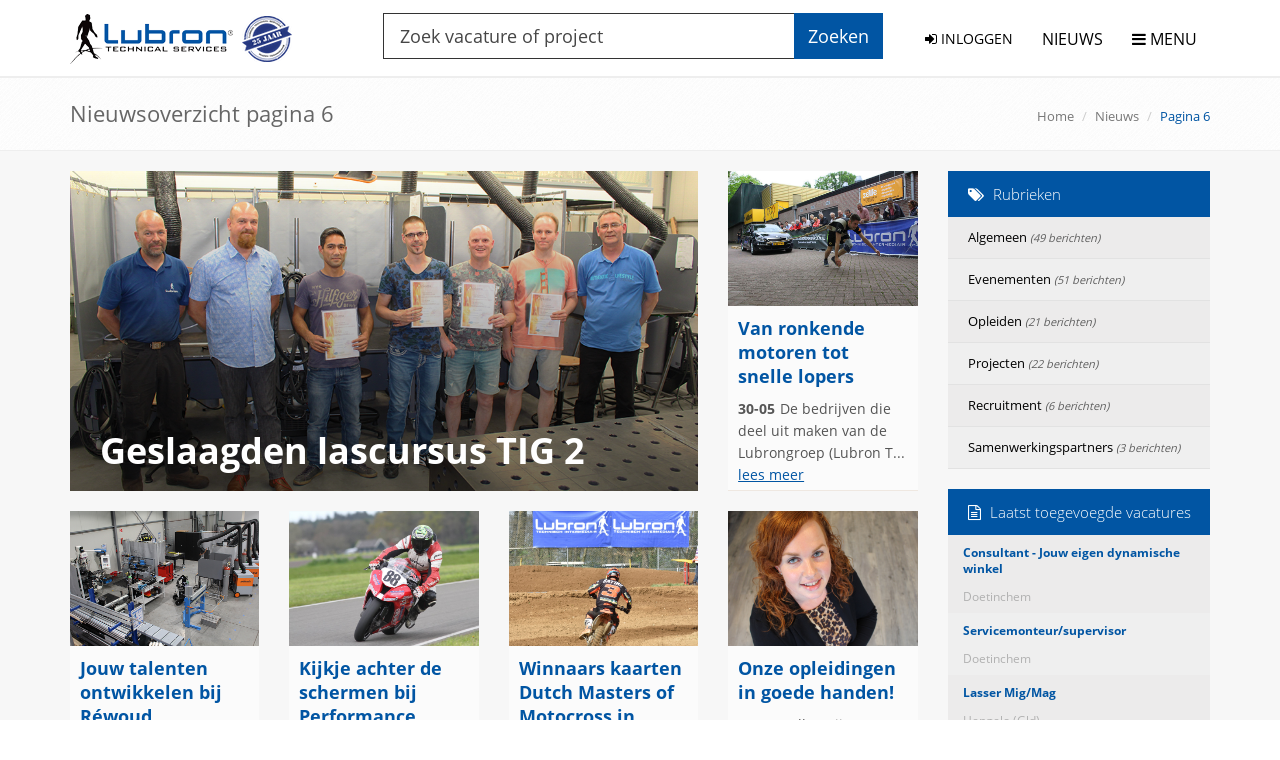

--- FILE ---
content_type: text/html; charset=UTF-8
request_url: https://lubron.nl/nieuws/?page=5
body_size: 5058
content:

<!DOCTYPE html>
<!--[if IE 8]> <html lang="nl" class="ie8"> <![endif]-->
<!--[if IE 9]> <html lang="nl" class="ie9"> <![endif]-->
<!--[if !IE]><!--> <html lang="nl"> <!--<![endif]-->
	<head>
		<meta charset="utf-8">
		<title>Nieuwsberichten | Lubron</title>

		<meta name="robots" content="noindex">
		<meta http-equiv="X-UA-Compatible" content="IE=edge">
		<meta name="viewport" content="width=device-width, initial-scale=1.0, minimum-scale=1.0, maximum-scale=1.0, user-scalable=no">
		<meta name="description" content="Lubron Technical Services is intermediair in de techniek in Oost Nederland / Achterhoek. Technisch werk, vacatures en personeel. Bekijk vacatures en solliciteer direct!">
		<meta name="keywords" content="">

		<meta property="og:type" content="website">
		<meta property="og:title" content="Lubron Technical Services | Technisch werk en personeel in Oost-Nederland / Achterhoek">
		<meta property="og:site_name" content="Lubron.nl">
		<meta property="og:description" content="Lubron: Ken jij ónze techniek?">

		<!-- Header CSS Scripts-->
		<link rel="stylesheet" href="https://lubron.nl/assets/front/vendor/bootstrap/css/bootstrap.min.css?c8d36" type="text/css" media="all">
				<link rel="prefetch stylesheet" href="https://lubron.nl/assets/front/vendor/unify/assets/plugins/font-awesome/css/font-awesome.css?c8d36" type="text/css" media="all">

    <link rel="stylesheet" href="https://lubron.nl/assets/front/vendor/unify/assets/plugins/bootstrap/css/bootstrap.min.css?c8d36" type="text/css" media="all">
    <link rel="stylesheet" href="https://lubron.nl/assets/front/vendor/unify/assets/css/style.css?c8d36" type="text/css" media="all">
    <link rel="stylesheet" href="https://lubron.nl/assets/front/vendor/unify/assets/css/headers/header-default.css?c8d36" type="text/css" media="all">
    <link rel="stylesheet" href="https://lubron.nl/assets/front/vendor/unify/assets/css/footers/footer-v1.css?c8d36" type="text/css" media="all">
    <link rel="stylesheet" href="https://lubron.nl/assets/front/vendor/unify/assets/plugins/animate.css?c8d36" type="text/css" media="all">
    <link rel="stylesheet" href="https://lubron.nl/assets/front/vendor/unify/assets/plugins/line-icons/line-icons.css?c8d36" type="text/css" media="all">
		<link rel="stylesheet" href="https://lubron.nl/assets/front/css/lubron-blue.css?c8d36" type="text/css" media="all">
    <link rel="stylesheet" href="https://lubron.nl/assets/front/vendor/unify/assets/css/custom.css?c8d36" type="text/css" media="all">

		<link rel="stylesheet" href="https://lubron.nl/assets/front/vendor/jquery-ui/jquery-ui.min.css?c8d36" type="text/css" media="all">
		<link rel="stylesheet" href="https://lubron.nl/assets/front/vendor/jquery-ui/jquery-ui.theme.min.css?c8d36" type="text/css" media="all">
		<link rel="stylesheet" href="https://lubron.nl/assets/front/vendor/masterslider/style/masterslider.css" type="text/css" media="all">

		<link rel="stylesheet" href="https://lubron.nl/assets/front/vendor/bootstrap-datetimepicker/css/bootstrap-datetimepicker.min.css?c8d36" type="text/css" media="all">
		<link rel="stylesheet" href="https://lubron.nl/assets/front/vendor/video-js/video-js.min.css?c8d36" type="text/css" media="all">
		<link rel="stylesheet" href="https://lubron.nl/assets/front/vendor/googlefonts/open_sans-300-400-600-700-800.css?c8d36" type="text/css" media="all">
		<link rel="stylesheet" href="https://lubron.nl/assets/front/vendor/bootstrap-datetimepicker/css/bootstrap-datetimepicker.min.css?c8d36" type="text/css" media="all">
		<link rel="stylesheet" href="https://lubron.nl/assets/front/vendor/sweetalert2/dist/sweetalert2.css?c8d36" type="text/css" media="all">
		<link rel="stylesheet" href="https://lubron.nl/assets/front/css/lubronnl.css?c8d36" type="text/css" media="all">
		<link rel="stylesheet" href="https://lubron.nl/assets/front/css/print.css?c8d36" type="text/css" media="print">

		<script>
			var ci_base_url = "https://lubron.nl";
		</script>

		<!-- Header JS Scripts-->
		<script src="https://lubron.nl/assets/front/vendor/jquery/jquery-2.1.4.min.js?c8d36" type="text/javascript"></script>
		<script src="https://lubron.nl/assets/front/vendor/bootstrap/js/bootstrap.min.js?c8d36" type="text/javascript"></script>
		<script src="https://lubron.nl/assets/front/vendor/jquery-ui/jquery-ui.min.js?c8d36" type="text/javascript"></script>
		<script src="https://lubron.nl/assets/front/vendor/moment/moment-with-locales.js?c8d36" type="text/javascript"></script>
		<script src="https://lubron.nl/assets/front/vendor/mobile-detect/mobile-detect.min.js?c8d36" type="text/javascript"></script>
		<script src="https://lubron.nl/assets/front/vendor/bootstrap-datetimepicker/js/bootstrap-datetimepicker.min.js?c8d36" type="text/javascript"></script>
		<script src="https://lubron.nl/assets/front/vendor/jquery-tablesorter/jquery.tablesorter.min.js?c8d36" type="text/javascript"></script>
		<script src="https://lubron.nl/assets/front/vendor/jquery-maskedinput/jquery.maskedinput.min.js?c8d36" type="text/javascript"></script>
		<script src="https://lubron.nl/assets/front/vendor/video-js/video.js?c8d36" type="text/javascript"></script>
		<script src="https://lubron.nl/assets/front/vendor/jquery-ui-touch-punch/jquery.ui.touch-punch.min.js?c8d36" type="text/javascript"></script>
		<script src="https://lubron.nl/assets/front/vendor/jquery-dirtyforms/jquery.dirtyforms.min.js?c8d36" type="text/javascript"></script>
		<script src="https://lubron.nl/assets/front/vendor/masterslider/jquery.easing.min.js?c8d36" type="text/javascript"></script>
		<script src="https://lubron.nl/assets/front/vendor/js-cookie/src/js.cookie.js?c8d36" type="text/javascript"></script>
		<script src="https://lubron.nl/assets/front/vendor/masterslider/masterslider.js?c8d36" type="text/javascript"></script>
		<script src="https://lubron.nl/assets/front/vendor/masterslider/jquery.easing.min.js?c8d36" type="text/javascript"></script>
		<script src="https://lubron.nl/assets/front/vendor/sweetalert2/dist/sweetalert2.min.js?c8d36" type="text/javascript"></script>
		<script src="https://lubron.nl/assets/front/js/layout.js?c8d36" type="text/javascript"></script>
		<script src="https://lubron.nl/assets/front/js/search.js?c8d36" type="text/javascript"></script>


		<link rel="apple-touch-icon" sizes="57x57" href="https://lubron.nl/assets/front/icons/apple-icon-57x57.png">
		<link rel="apple-touch-icon" sizes="60x60" href="https://lubron.nl/assets/front/icons/apple-icon-60x60.png">
		<link rel="apple-touch-icon" sizes="72x72" href="https://lubron.nl/assets/front/icons/apple-icon-72x72.png">
		<link rel="apple-touch-icon" sizes="76x76" href="https://lubron.nl/assets/front/icons/apple-icon-76x76.png">
		<link rel="apple-touch-icon" sizes="114x114" href="https://lubron.nl/assets/front/icons/apple-icon-114x114.png">
		<link rel="apple-touch-icon" sizes="120x120" href="https://lubron.nl/assets/front/icons/apple-icon-120x120.png">
		<link rel="apple-touch-icon" sizes="144x144" href="https://lubron.nl/assets/front/icons/apple-icon-144x144.png">
		<link rel="apple-touch-icon" sizes="152x152" href="https://lubron.nl/assets/front/icons/apple-icon-152x152.png">
		<link rel="apple-touch-icon" sizes="180x180" href="https://lubron.nl/assets/front/icons/apple-icon-180x180.png">
		<link rel="icon" type="image/png" sizes="192x192"  href="https://lubron.nl/assets/front/icons/android-icon-192x192.png">
		<link rel="icon" type="image/png" sizes="32x32" href="https://lubron.nl/assets/front/icons/favicon-32x32.png">
		<link rel="icon" type="image/png" sizes="96x96" href="https://lubron.nl/assets/front/icons/favicon-96x96.png">
		<link rel="icon" type="image/png" sizes="16x16" href="https://lubron.nl/assets/front/icons/favicon-16x16.png">
		<link rel="manifest" href="https://lubron.nl/assets/front/icons/manifest.json">
		<meta name="msapplication-TileColor" content="#ffffff">
		<meta name="msapplication-TileImage" content="/icons/ms-icon-144x144.png">
		<meta name="theme-color" content="#ffffff">
			</head>
	<body class="wrapper header-fixed header-fixed-space-default">
	<div class="header header-sticky" id="header">
		<div class="container">

			<a class="logo" href="https://lubron.nl/">
				<img src="https://lubron.nl/assets/front/img/logo-lubron-stamp.png" alt="Logo Lubron">
			</a>

			<div class="topbar">
				<form method="get" id="main-search-form" action="https://lubron.nl/search/go#">
					<div class="input-group">
						<div class="right-innner-addon">
							<span id="main-search-button">Zoeken</span>
															<input type="hidden" name="branches" value="all">
								<input type="hidden" name="domains" value="project,vacancy">
								<input type="text" class="form-control input-lg" id="menu_search_input" name="query" placeholder="Zoek vacature of project">
													</div>
					</div>
				</form>
			</div>
			<div class="link_container">
										<a href="/login" class="btn"><span class="fa fa-sign-in"></span> INLOGGEN</a>
											<a id="news_link" class="btn" href="/nieuws/">NIEUWS</a>
					<a id="hamburger_link" class="btn hamburger_label"><span class="fa fa-bars"></span> MENU</a>
			</div>
		</div>
	</div>


		<div id="site">
		<div class="breadcrumbs">
	<div class="container">
			<h1 class="pull-left">Nieuwsoverzicht pagina 6</h1>
			<ul class="pull-right breadcrumb">
					<li><a href="https://lubron.nl/">Home</a></li>
										<li><a href="https://lubron.nl/nieuws">Nieuws</a></li>
					<li class="active">Pagina 6</li>
								</ul>
	</div><!--/container-->
</div><!--/breadcrumbs-->
<div class="bg-color-light">
	<div class="container content-xs" id="newsindex">
		<div class="row">
			<div class="col-md-9">
				<!--=== Blog Posts ===-->
						<div class="row margin-bottom-20">
														<div class="col-sm-9">
								<div class="newsitem newsitem-spotlight">
									<div class="newsitem-image" style="background-image: url('https://lubron.nl/assets/front/files/images/news-headers/Foto_lascursus.jpg');"></div>
									<div class="newsitem-gradient"></div>
									<a href="https://lubron.nl/nieuws/item/geslaagd-lascursus-tig2/">
										<h2>Geslaagden lascursus TIG 2</h2>
									</a>
								</div>
							</div>
																					<div class="col-sm-3">
								<div class="newsitem newsitem-default">
									<div class="newsitem-image" onclick="javascript:window.location='https://lubron.nl/nieuws/item/ronkende-motoren-tot-snelle-lopers/'"  style="background-image: url('https://lubron.nl/assets/front/files/images/news-headers/Voest-sterkste-man-van-Vorden-Lubron.jpg');"></div>
									<h3><a href="https://lubron.nl/nieuws/item/ronkende-motoren-tot-snelle-lopers/">Van ronkende motoren tot snelle lopers</a></h3>
									<p><strong>30-05</strong>De bedrijven die deel uit maken van de Lubrongroep (Lubron T... <a href="https://lubron.nl/nieuws/item/ronkende-motoren-tot-snelle-lopers/">lees meer</a></p>
								</div>
							</div>
													</div>
												<div class="row margin-bottom-20">
															<div class="col-sm-3">
									<div class="newsitem newsitem-default">
										<div class="newsitem-image" onclick="javascript:window.location='https://lubron.nl/nieuws/item/talenten-ontwikkelen-rewoud/'"  style="background-image: url('https://lubron.nl/assets/front/files/images/news-headers/Rewoud-Lubron-werkplaats.JPG');"></div>
										<h3><a href="https://lubron.nl/nieuws/item/talenten-ontwikkelen-rewoud/">Jouw talenten ontwikkelen bij Réwoud</a></h3>
										<p><strong>29-05</strong>Ons zusterbedrijf Réwoud Talentontwikkeling heeft een kleine... <a href="https://lubron.nl/nieuws/item/talenten-ontwikkelen-rewoud/">lees meer</a></p>
									</div>
								</div>
															<div class="col-sm-3">
									<div class="newsitem newsitem-default">
										<div class="newsitem-image" onclick="javascript:window.location='https://lubron.nl/nieuws/item/kijkje-achter-de-schermen/'"  style="background-image: url('https://lubron.nl/assets/front/files/images/news-headers/2017-04-21_performance-racing-achterhoek.jpg');"></div>
										<h3><a href="https://lubron.nl/nieuws/item/kijkje-achter-de-schermen/">Kijkje achter de schermen bij Performance Racing Achterhoek!</a></h3>
										<p><strong>21-04</strong>Als trotse sponsor van de Hamove en Performance Racing Achte... <a href="https://lubron.nl/nieuws/item/kijkje-achter-de-schermen/">lees meer</a></p>
									</div>
								</div>
															<div class="col-sm-3">
									<div class="newsitem newsitem-default">
										<div class="newsitem-image" onclick="javascript:window.location='https://lubron.nl/nieuws/item/winnaars-kaarten-harfsen/'"  style="background-image: url('https://lubron.nl/assets/front/files/images/news-headers/2017-04-07_Winaarskaarten.jpg');"></div>
										<h3><a href="https://lubron.nl/nieuws/item/winnaars-kaarten-harfsen/">Winnaars kaarten Dutch Masters of Motocross in Harfsen</a></h3>
										<p><strong>07-04</strong>Wij ondersteunen de regionale topper Rick Satink! Afgelopen... <a href="https://lubron.nl/nieuws/item/winnaars-kaarten-harfsen/">lees meer</a></p>
									</div>
								</div>
															<div class="col-sm-3">
									<div class="newsitem newsitem-default">
										<div class="newsitem-image" onclick="javascript:window.location='https://lubron.nl/nieuws/item/opleidingen-in-goede-handen/'"  style="background-image: url('https://lubron.nl/assets/front/files/images/news-headers/2017-03-09_even-voorstellen-renee.jpg');"></div>
										<h3><a href="https://lubron.nl/nieuws/item/opleidingen-in-goede-handen/">Onze opleidingen in goede handen!</a></h3>
										<p><strong>09-03</strong>Hallo! Mijn naam is Renée Wiegman en sinds 1 maart 2017 ben... <a href="https://lubron.nl/nieuws/item/opleidingen-in-goede-handen/">lees meer</a></p>
									</div>
								</div>
														</div>
																		<div class="row margin-bottom-20">
							<div class="col-sm-12">
								<div class="newsitem newsitem-spotlight">
									<div class="newsitem-image" style="background-image: url('https://lubron.nl/assets/front/files/images/news-headers/2017-03-08_Lubron-bouwkracht.jpg');"></div>
									<div class="newsitem-gradient"></div>
									<a href="https://lubron.nl/nieuws/item/krachten-bundelen/">
										<h2>Lubron Installatietechniek en Bouwkracht bundelen krachten in Hengelo</h2>
									</a>
								</div>
							</div>
						</div>
																			<div class="row margin-bottom-20">
															<div class="col-sm-6">
									<div class="newsitem newsitem-default">
										<div class="newsitem-image" onclick="javascript:window.location='https://lubron.nl/nieuws/item/trainingen-van-de-maand/'"  style="background-image: url('https://lubron.nl/assets/front/files/images/news-headers/2017-07-03_trainingen_van_de_maand.jpg');"></div>
										<h3><a href="https://lubron.nl/nieuws/item/trainingen-van-de-maand/">Trainingen van de maand</a></h3>
										<p><strong>07-03</strong>De komende maand staan er weer een aantal leuke trainingen op de planning. Deze willen we graag bij jullie onder de aandacht brengen. Er zijn nog een aantal plekken vrij! <a href="https://lubron.nl/nieuws/item/trainingen-van-de-maand/">lees meer</a></p>
									</div>
								</div>
																						<div class="col-sm-6">
									<div class="newsitem newsitem-default">
										<div class="newsitem-image" onclick="javascript:window.location='https://lubron.nl/nieuws/item/eerste-hoogwerker-training/'"  style="background-image: url('https://lubron.nl/assets/front/files/images/news-headers/2017-03-03_hoogwerker-training1.jpg');"></div>
										<h3><a href="https://lubron.nl/nieuws/item/eerste-hoogwerker-training/">Eerste hoogwerker training</a></h3>
										<p><strong>03-03</strong>Afgelopen druilerige dinsdag heeft er voor het eerst een hoogwerker training plaatsgevonden in de opleidingswerkplaats. Acht medewerkers hebben deze training succesvol afgerond. <a href="https://lubron.nl/nieuws/item/eerste-hoogwerker-training/">lees meer</a></p>
									</div>
								</div>
														</div>
																			<div class="row margin-bottom-20">
																							<div class="col-sm-4">
									<div class="newsitem newsitem-default">
										<div class="newsitem-image" onclick="javascript:window.location='https://lubron.nl/nieuws/item/draai-en-freesbank/'" style="background-image: url('https://lubron.nl/assets/front/files/images/news-headers/2017-02-24_Draaifreesbank.jpg');"></div>
										<h3><a href="https://lubron.nl/nieuws/item/draai-en-freesbank/">Draai- en freesbank aangeschaft</a></h3>
										<p><strong>24-02</strong>Na een tijdje wikken en wegen hebben we eind 2016 de knoop d... <a href="https://lubron.nl/nieuws/item/draai-en-freesbank/">lees meer</a></p>
									</div>
								</div>
																							<div class="col-sm-4">
									<div class="newsitem newsitem-default">
										<div class="newsitem-image" onclick="javascript:window.location='https://lubron.nl/nieuws/item/7-man-geslaagd/'" style="background-image: url('https://lubron.nl/assets/front/files/images/news-headers/2017-02-21_Heftruck_s.jpg');"></div>
										<h3><a href="https://lubron.nl/nieuws/item/7-man-geslaagd/">7 mannen geslaagd voor het heftruck certificaat!</a></h3>
										<p><strong>21-02</strong>In onze opleidingswerkplaats gingen vandaag 7 medewerkers va... <a href="https://lubron.nl/nieuws/item/7-man-geslaagd/">lees meer</a></p>
									</div>
								</div>
																							<div class="col-sm-4">
									<div class="newsitem newsitem-default">
										<div class="newsitem-image" onclick="javascript:window.location='https://lubron.nl/nieuws/item/succesvolle-inloopdag-werk-opleiden/'" style="background-image: url('https://lubron.nl/assets/front/files/images/news-headers/2017-02-04_inloopdag-optimized.jpg');"></div>
										<h3><a href="https://lubron.nl/nieuws/item/succesvolle-inloopdag-werk-opleiden/">Succesvolle inloopdag, werk & opleiden</a></h3>
										<p><strong>09-02</strong>Een rocket stove produceren, het verstrekken van banen en he... <a href="https://lubron.nl/nieuws/item/succesvolle-inloopdag-werk-opleiden/">lees meer</a></p>
									</div>
								</div>
														</div>
												<!-- End News v3 -->
												<ul class="pagination">
							<li><a href="?page=4"><i class="fa fa-chevron-left" aria-hidden="true"></i></a></li>														<li><a href="?page=0">1</a></li>
														<li><a href="?page=1">2</a></li>
														<li><a href="?page=2">3</a></li>
														<li><a href="?page=3">4</a></li>
														<li><a href="?page=4">5</a></li>
														<li class="active"><a href="?page=5">6</a></li>
														<li><a href="?page=6">7</a></li>
														<li><a href="?page=7">8</a></li>
														<li><a href="?page=8">9</a></li>
														<li><a href="?page=9">10</a></li>
														<li><a href="?page=10">11</a></li>
														<li><a href="?page=11">12</a></li>
														<li><a href="?page=12">13</a></li>
														<li><a href="?page=6"><i class="fa fa-chevron-right" aria-hidden="true"></i></a></li>						</ul>
									</div>
			<div class="col-md-3">
				
    <h2 class="news_cats_heading"><i class="fa fa-tags" aria-hidden="true"></i> Rubrieken</h2>
    <!-- Tags v2 -->
    <ul class="news_cat_lists">
                            <li><a href="https://lubron.nl/nieuws/rubrieken/algemeen/">Algemeen <i>(49 berichten)</i></a></li>
                            <li><a href="https://lubron.nl/nieuws/rubrieken/evenementen/">Evenementen <i>(51 berichten)</i></a></li>
                            <li><a href="https://lubron.nl/nieuws/rubrieken/opleiden/">Opleiden <i>(21 berichten)</i></a></li>
                            <li><a href="https://lubron.nl/nieuws/rubrieken/projecten/">Projecten <i>(22 berichten)</i></a></li>
                            <li><a href="https://lubron.nl/nieuws/rubrieken/recruitment/">Recruitment <i>(6 berichten)</i></a></li>
                            <li><a href="https://lubron.nl/nieuws/rubrieken/samenwerkingspartners/">Samenwerkingspartners <i>(3 berichten)</i></a></li>
                </ul>
    <!-- End Tags v2 -->
        <h2 class="news_cats_heading"><i class="fa fa-file-text-o" aria-hidden="true"></i> Laatst toegevoegde vacatures</h2>
    <ul class="latest_projects_list">
                <li>
            <a href="https://lubron.nl/projects/show/527">
                <h4>Consultant - Jouw eigen dynamische winkel</h4>
                <p>Doetinchem</p>
            </a>
        </li>
                <li>
            <a href="https://lubron.nl/projects/show/525">
                <h4>Servicemonteur/supervisor</h4>
                <p>Doetinchem</p>
            </a>
        </li>
                <li>
            <a href="https://lubron.nl/projects/show/524">
                <h4>Lasser Mig/Mag</h4>
                <p>Hengelo (Gld)</p>
            </a>
        </li>
                <li>
            <a href="https://lubron.nl/projects/show/523">
                <h4>CNC Kanter</h4>
                <p>Ulft</p>
            </a>
        </li>
                <li>
            <a href="https://lubron.nl/projects/show/522">
                <h4>Techniscus Voertuigtechniek</h4>
                <p>Doetinchem</p>
            </a>
        </li>
                <li>
            <a href="https://lubron.nl/projects/show/521">
                <h4>Hulp monteur zonwering</h4>
                <p>Terborg</p>
            </a>
        </li>
                <li>
            <a href="https://lubron.nl/projects/show/512">
                <h4>(Leerling) monteur heftrucks/hoogwerkers</h4>
                <p>Varsseveld</p>
            </a>
        </li>
                <li>
            <a href="https://lubron.nl/projects/show/511">
                <h4>Service- en onderhoudsmonteur</h4>
                <p>Doetinchem</p>
            </a>
        </li>
                <li>
            <a href="https://lubron.nl/projects/show/502">
                <h4>Medewerker Poedercoating</h4>
                <p>Doetinchem</p>
            </a>
        </li>
                <li>
            <a href="https://lubron.nl/projects/show/501">
                <h4>Meewerkend voorman</h4>
                <p>Doetinchem</p>
            </a>
        </li>
            </ul>
    <a href="https://lubron.nl/reply/resume_short" class="cv_drop_cta"><i class="fa fa-upload" aria-hidden="true"></i> CV achterlaten</a>
    			</div>
		</div>
	</div>
</div>
<div class="clearfix"></div>
	</div>
	<div id="hamburgermenu">
		<ul>
    <li><a href="https://lubron.nl/" title="Lubron homepagina">Home</a></li>
    <li class=""><a href="https://lubron.nl/solliciteren" title="Solliciteren">Solliciteren</a>
    </li>
    <li class=""><a href="https://lubron.nl/opdrachtgevers" title="Opdrachtgevers">Opdrachtgevers</a>
    </li>
    <li class=""><a href="https://lubron.nl/solliciteren/opleidingswerkplaats" title="Opleidingen via Rewoud">Opleidingen</a>
    </li>
    <li class=" active"><a href="https://lubron.nl/nieuws" title="Lubron nieuws">Nieuws</a>
    </li>
        <li class=""><a href="https://lubron.nl/help" title="Help">Help</a>
    </li>
    <li class=""><a href="https://lubron.nl/contact" title="Neem contact op met Lubron">Contact</a>
    </li>
</ul>
	</div>

		  <div class="footer-v1 sticky-footer" id="footer">
        <div id="sitemap-footer" class="visible-xs">
      <div class="container-fluid">
          <div class="row">
            <div class="col-xs-6">
              <a href="/search/search#query=&position_id=&domains=vacancy,project&branches=all"><h5>Vacatures en projecten</h5></a>
              <ul>
                <li><a href="/search/search#query=&position_id=&domains=vacancy,project&branches=2">Apparatenbouw</a></li>
                <li><a href="/search/search#query=&position_id=&domains=vacancy,project&branches=1">Automotive</a></li>
                <li><a href="/search/search#query=&position_id=&domains=vacancy,project&branches=12">(Bouw)Installatietechniek</a></li>
                <li><a href="/search/search#query=&position_id=&domains=vacancy,project&branches=2">Constructie- &amp; lastechniek</a></li>
                <li><a href="/search/search#query=&position_id=&domains=vacancy,project&branches=3">Data, telecom, beveiliging</a></li>
                <li><a href="/search/search#query=&position_id=&domains=vacancy,project&branches=5">Elektronica</a></li>
                <li><a href="/search/search#query=&position_id=&domains=vacancy,project&branches=6">Elektrotechniek</a></li>
                <li><a href="/search/search#query=&position_id=&domains=vacancy,project&branches=7">Fijnmechanica</a></li>
                <li><a href="/search/search#query=&position_id=&domains=vacancy,project&branches=11">Industri&euml;le Automatisering</a></li>
                <li><a href="/search/search#query=&position_id=&domains=vacancy,project&branches=13">Landbouwtechniek</a></li>
                <li><a href="/search/search#query=&position_id=&domains=vacancy,project&branches=14">Metaalbewerking</a></li>
                <li><a href="/search/search#query=&position_id=&domains=vacancy,project&branches=16">Procestechniek</a></li>
                <li><a href="/search/search#query=&position_id=&domains=vacancy,project&branches=17">Werktuigbouwkunde</a></li>
              </ul>
            </div>
            <div class="col-xs-6">
              <a href="/solliciteren"><h5>Over ons</h5></a>
              <ul>
                <li><a href="/solliciteren">Bekijk video's</a></li>
                <li><a href="/solliciteren/ons-aanbod">Ons aanbod</a></li>
                <li><a href="/solliciteren/opleidingswerkplaats">Opleiden</a></li>
                <li><a href="/solliciteren/een-slimme-zet">Een slimme zet</a></li>
                <li><a href="/solliciteren/techniekcafe">Ontmoet je collega's</a></li>
                <li><a href="/solliciteren/onze-werk-community">Werk community</a></li>
                <li><a href="/solliciteren/interne-vacatures">Interne vacatures</a></li>
              </ul>
            </div>
            <div class="col-xs-6">
              <a href="/opdrachtgevers"><h5>Opdrachtgevers</h5></a>
              <ul>
                <li><a href="/opdrachtgevers">Bekijk video's</a></li>
                <li><a href="/opdrachtgevers/collegiaal-plus">Collegiaal Plus</a></li>
                <li><a href="/opdrachtgevers/klant-worden">Klant worden</a></li>
                <li><a href="/opdrachtgevers/zusterbedrijven">Zusterbedrijven</a></li>
                <li><a href="/opdrachtgevers/opleidingswerkplaats">Opleidingswerkplaats</a></li>
              </ul>
            </div>
          </div>
      </div>
    </div>
    
    <div class="copyright">
        <div class="container-fluid">
            <div class="row">
                <div class="col-xs-9">
                    <p>
                      2025 &copy; Lubron Technical Services | <a href="https://lubron.nl/algemene-voorwaarden" title="Algemene voorwaarden"><span class="hidden-md hidden-lg">AV</span><span class="hidden-xs hidden-sm">Algemene voorwaarden</span></a> | <a href="https://lubron.nl/privacy">Privacy<span class="hidden-xs hidden-sm"> verklaring</span></a> | <a href="https://lubron.nl/solliciteren/onze-werk-community">Onze werk community</a> | <a href="https://hengeloindesteigers.nl" title="Hengeloindesteigers.nl">Hengeloindesteigers.nl</a> | <a href="https://lubron.nl/nieuws" title="Lubron nieuws">Nieuws</a> | <a href="https://lubron.nl/contact" title="Neem contact op met Lubron">Contact</a>
                    </p>
                </div>
                <div class="col-xs-3">
                    <ul class="footer-socials list-inline">
                        <li>
                            <a href="https://facebook.com/lubrontechnicalservices/" title="Lubron op Facebook">
                                <i class="fa fa-facebook"></i>
                            </a>
                        </li>
                        <li>
                            <a href="http://nl.linkedin.com/company/lubron-technisch-intermediair" title="Lubron op LinkedIn">
                                <i class="fa fa-linkedin"></i>
                            </a>
                        </li>
                    </ul>
                </div>
            </div>
        </div>
    </div><!--/copyright-->
</div>
		

		<script type="text/javascript" src="https://lubron.nl/assets/front/vendor/unify/assets/plugins/back-to-top.js?c8d36"></script>
		<script type="text/javascript" src="https://lubron.nl/assets/front/vendor/unify/assets/plugins/smoothScroll.js?c8d36"></script>
		<script type="text/javascript" src="https://lubron.nl/assets/front/vendor/unify/assets/plugins/parallax-slider/js/modernizr.js?c8d36"></script>
		<script type="text/javascript" src="https://lubron.nl/assets/front/vendor/unify/assets/plugins/parallax-slider/js/jquery.cslider.js?c8d36"></script>
		<script type="text/javascript" src="https://lubron.nl/assets/front/vendor/unify/assets/plugins/owl-carousel/owl-carousel/owl.carousel.js?c8d36"></script>
		<script type="text/javascript" src="https://lubron.nl/assets/front/vendor/unify/assets/plugins/counter/waypoints.min.js?c8d36"></script>
		<script type="text/javascript" src="https://lubron.nl/assets/front/vendor/unify/assets/plugins/counter/jquery.counterup.min.js?c8d36"></script>
		<script type="text/javascript" src="https://lubron.nl/assets/front/vendor/unify/assets/js/custom.js?c8d36"></script>
		<script type="text/javascript" src="https://lubron.nl/assets/front/vendor/unify/assets/js/app.js?c8d36"></script>
		<script type="text/javascript" src="https://lubron.nl/assets/front/vendor/unify/assets/js/plugins/owl-carousel.js?c8d36"></script>
		<script type="text/javascript" src="https://lubron.nl/assets/front/vendor/unify/assets/js/plugins/parallax-slider.js?c8d36"></script>
		<script type="text/javascript">
				jQuery(document).ready(function() {
	        App.init();
	        OwlCarousel.initOwlCarousel();
	        ParallaxSlider.initParallaxSlider();
				});
		</script>
		<script type="text/javascript" src="https://lubron.nl/assets/front/js/functions.js?c8d36"></script>
		<script type="text/javascript" src="https://lubron.nl/assets/front/vendor/retina/retina.min.js?c8d36"></script>

        
<!-- Global site tag (gtag.js) - Google Analytics -->
<script async src="https://www.googletagmanager.com/gtag/js?id=UA-22370950-2"></script>

		    <script>
		        window.dataLayer = window.dataLayer || [];
	        function gtag(){dataLayer.push(arguments);}
    gtag('js', new Date());
    gtag('config', 'UA-22370950-2');
    </script>



	</body>
</html>


--- FILE ---
content_type: text/css
request_url: https://lubron.nl/assets/front/css/lubron-blue.css?c8d36
body_size: 4844
content:
/*
* Version: 1.7
* Blue Color: #0155A3;
* Blue Hover Color: #2980b9;
* Additional color: #deeffc;
* rgba(52, 152, 219, 1);
*/

a {
  color: #0155A3;
}
a:focus,
a:hover,
a:active {
	color: #0155A3;
}
.color-green {
	color: #0155A3;
}
a.read-more:hover {
	color:#0155A3;
}
.linked:hover {
	color:#0155A3;
}

/* Headers Default
------------------------------------*/
.header .navbar-nav > .active > a {
  color: #0155A3;
}
.header .navbar-nav > .active > a {
  border-color: #0155A3;
}
.header .dropdown-menu {
	border-top: solid 2px #0155A3;
}
.header .navbar-nav > li:hover > a {
  color: #2980b9;
}
.header .nav > li > .search:hover {
  border-bottom-color: #2980b9;
  color: #2980b9;
}
.header .navbar-nav > li > a:hover,
.header .navbar-nav > .active > a {
  border-bottom-color: #0155A3;
}
.header .navbar-toggle {
  border-color: #2980b9;
}
.header .navbar-toggle,
.header .navbar-toggle:hover,
.header .navbar-toggle:focus {
  background:  #0155A3;
}
.header .navbar-toggle:hover {
  background:  #2980b9 !important;
}
.header .navbar-nav > .open > a,
.header .navbar-nav > .open > a:hover,
.header .navbar-nav > .open > a:focus {
  color: #0155A3;
}

/* Design for max-width: 991px */
@media (max-width: 991px) {
	.header .navbar-nav > .active > a,
	.header .navbar-nav > .active > a:hover,
	.header .navbar-nav > .active > a:focus {
	  background:  #0155A3;
	  color: #fff !important;
	}
	.header .navbar-nav > .active > a {
	  border-color: #eee;
	}
	.header .nav > li > .search:hover {
	  background:  #0155A3;
	}
}

/* Headers v1
------------------------------------*/
.header-v1 .navbar-default .navbar-nav > .active > a,
.header-v1 .navbar-default .navbar-nav > li > a:hover,
.header-v1 .navbar-default .navbar-nav > li > a:focus {
  color: #0155A3;
}
.header-v1 .dropdown-menu {
  border-color: #0155A3
}
.header-v1 .navbar-default .navbar-nav > li:hover > a {
  color: #0155A3;
}
.header-v1 .navbar .nav > li > .search:hover {
  color: #0155A3;
}
.header-v1 .navbar .nav > li > .search:hover {
  color: #0155A3;
}
.header-v1 .navbar-default .navbar-toggle {
  border-color: #2980b9;
}
.header-v1 .navbar-toggle,
.header-v1 .navbar-default .navbar-toggle:hover,
.header-v1 .navbar-default .navbar-toggle:focus {
  background:  #0155A3;
}
.header-v1 .navbar-toggle:hover {
  background:  #2980b9 !important;
}

/* Design for max-width: 991px */
@media (max-width: 991px) {
	.header-v1 .navbar-default .navbar-nav > li:hover > a {
  	border-color:  #eee;
	}
	.header-v1 .navbar-default .navbar-nav > .active > a,
	.header-v1 .navbar-default .navbar-nav > .active > a:hover,
	.header-v1 .navbar-default .navbar-nav > .active > a:focus {
	  background-color: #0155A3;
	}
	.header-v1 .navbar-default .navbar-nav > .active > a {
	  border-color: #eee;
	}
	.header-v1 .navbar .nav > li > .search:hover {
	  background-color: #0155A3;
	}
}

/* Headers v2
------------------------------------*/
.header-v2 .dropdown-menu {
  border-color: #0155A3;
}
.header-v2 .navbar-default .navbar-toggle {
  border-color: #2980b9;
}
.header-v2 .navbar-toggle,
.header-v2 .navbar-default .navbar-toggle:hover,
.header-v2 .navbar-default .navbar-toggle:focus {
  background:  #0155A3;
}
.header-v2 .navbar-toggle:hover {
  background:  #2980b9 !important;
}

/* Design for max-width: 991px */
@media (max-width: 991px) {
	.header-v2 .navbar-default .navbar-nav > .active > a,
	.header-v2 .navbar-default .navbar-nav > .active > a:hover,
	.header-v2 .navbar-default .navbar-nav > .active > a:focus {
	  background:  #0155A3;
	  color: #fff !important;
	}
	.header-v2 .navbar-default .navbar-nav > li > a:hover {
   	color: #0155A3;
	}
}

/* Headers v3
------------------------------------*/
.header-v3 .navbar-default .navbar-nav > .active > a {
  color: #0155A3;
}
.header-v3 .navbar-default .navbar-nav > li:hover > a {
  color: #2980b9;
}
.header-v3 .dropdown-menu {
  border-color: #0155A3;
}
.header-v3 .navbar-default .navbar-toggle {
  border-color: #2980b9;
}
.header-v3 .navbar-toggle,
.header-v3 .navbar-default .navbar-toggle:hover,
.header-v3 .navbar-default .navbar-toggle:focus {
  background:  #0155A3;
}
.header-v3 .navbar-toggle:hover {
  background:  #2980b9 !important;
}
.header-v3 .navbar .nav > li > .search:hover {
  background: inherit;
  color: #0155A3;
}

/* Design for max-width: 991px */
@media (max-width: 991px) {

	.header-v3 .navbar-default .navbar-nav > .active > a,
	.header-v3 .navbar-default .navbar-nav > .active > a:hover,
	.header-v3 .navbar-default .navbar-nav > .active > a:focus {
	  background:  #0155A3;
	  color: #fff !important;
	}
	.header-v3 .navbar-default .navbar-nav > .active > a {
	  border-color: #eee;
	}
	.header-v3 .navbar .nav > li > .search:hover {
	  background:  #0155A3;
	}
}

/* Headers v4
------------------------------------*/
.header-v4 .navbar-default .navbar-nav > li > a:hover,
.header-v4 .navbar-default .navbar-nav > .active > a {
  border-color: #0155A3;
}
.header-v4 .navbar-default .navbar-nav > .active > a {
  color: #0155A3;
}
.header-v4 .navbar-default .navbar-nav > li:hover > a {
  border-color:  #0155A3;
  color: #2980b9;
}
.header-v4 .navbar .nav > li > .search:hover {
  color: #0155A3;
}
.header-v4 .navbar-default .navbar-nav > .open > a,
.header-v4 .navbar-default .navbar-nav > .open > a:hover,
.header-v4 .navbar-default .navbar-nav > .open > a:focus {
  color: #0155A3;
}

/* Design for max-width: 991px */
@media (max-width: 991px) {
	.header-v4 .navbar-default .navbar-nav > li:hover > a {
  border-color:  #eee;
	}
	.header-v4 .navbar-default .navbar-nav > .active > a,
	.header-v4 .navbar-default .navbar-nav > .active > a:hover,
	.header-v4 .navbar-default .navbar-nav > .active > a:focus {
	  color: #0155A3 !important;
	}
	.header-v4 .navbar-default .navbar-nav > .active > a {
	  border-color: #eee;
	}
	.header-v4 .navbar .nav > li > .search:hover {
	  background:  #0155A3;
	}
}

/* Headers v5
------------------------------------*/
.header-v5 .navbar-default .navbar-nav > li > a:hover,
.header-v5 .navbar-default .navbar-nav > .active > a {
  border-top: 2px solid #0155A3;
}
.header-v5 .navbar-default .navbar-nav > .active > a {
  color: #0155A3;
}
.header-v5 .navbar-default .navbar-nav > li:hover > a {
  color: #0155A3;
}
.header-v5 .navbar-default .navbar-nav > .open > a,
.header-v5 .navbar-default .navbar-nav > .open > a:hover,
.header-v5 .navbar-default .navbar-nav > .open > a:focus {
  color: #0155A3;
}
.header-v5 .dropdown-menu li > a:hover {
  background:  #0155A3;
}
.header-v5 .dropdown-menu .active > a,
.header-v5 .dropdown-menu li > a:hover {
  background:  #0155A3;
}
.header-v5 .dropdown-menu {
  border-color: #0155A3;
}
.header-v5 .dropdown-menu li.dropdown-submenu:hover > a {
  background:  #0155A3;
}
.header-v5 .dropdown-menu .style-list li > a:hover {
  background: none;
}
.header-v5 .style-list li a:hover {
  color: #0155A3;
}

/* Shopping cart
------------------------------------*/
.header-v5 .shop-badge.badge-icons i {
  color: #0155A3;
}
.header-v5 .shop-badge span.badge-sea {
  background:  #0155A3;
}
.header-v5 .badge-open {
  border-top: 2px solid #0155A3;
  box-shadow: 0 5px 5px 0 rgba(52, 152, 219, 0.075);
}

/* Header v6
------------------------------------*/
/* Search */
.header-v6 .shopping-cart .shopping-cart-open {
	border-top-color: #0155A3 !important;
}
.header-v6 li.menu-icons span.badge {
	background: #0155A3;
}
/* Dropdown Menu */
.header-v6 .dropdown-menu {
	border-top-color: #0155A3;
}

/* Media Queries */
@media (max-width: 991px) {
	/* Navbar Nav */
	.header-v6 .navbar-nav > .active > a,
	.header-v6 .navbar-nav > .active > a:hover,
	.header-v6 .navbar-nav > .active > a:focus {
		color: #0155A3 !important;
	}
	.header-v6 .nav .open > a,
	.header-v6 .nav .open > a:hover,
	.header-v6 .nav .open > a:focus {
	  border-color: #eee;
	}
	.header-v6 .navbar-nav > li > a:hover,
	.header-v6 .navbar-nav .open .dropdown-menu > li > a:hover,
	.header-v6 .navbar-nav .open .dropdown-menu > li > a:focus,
	.header-v6 .navbar-nav .open .dropdown-menu > .active > a,
	.header-v6 .navbar-nav .open .dropdown-menu > .active > a:hover,
	.header-v6 .navbar-nav .open .dropdown-menu > .active > a:focus {
		color: #0155A3 !important;
	}
	.header-v6 .mega-menu .equal-height-list li a:hover {
		color: #0155A3 !important;
	}

	/* Classic Dark */
	.header-v6 .mega-menu .equal-height-list li a:hover {
		color: #0155A3;
	}

	/* Dark Responsive Navbar */
	.header-v6.header-dark-res-nav .navbar-nav > li a:hover,
	.header-v6.header-dark-res-nav .navbar-nav .open .dropdown-menu > li > a:hover {
		color: #0155A3;
	}
	.header-v6.header-dark-res-nav .nav .open > a,
	.header-v6.header-dark-res-nav .nav .open > a:hover,
	.header-v6.header-dark-res-nav .nav .open > a:focus {
	  border-color: #555;
	}
}

@media (min-width: 992px) {
	/* Default Style */
	.header-fixed .header-v6.header-fixed-shrink .navbar-nav .active > a,
	.header-fixed .header-v6.header-fixed-shrink .navbar-nav li > a:hover {
		color: #0155A3 !important;
	}
	.header-v6 .dropdown-menu .active > a,
	.header-v6 .dropdown-menu li > a:hover,
	.header-fixed .header-v6.header-fixed-shrink .dropdown-menu .active > a,
	.header-fixed .header-v6.header-fixed-shrink .dropdown-menu li > a:hover {
		color: #0155A3 !important;
	}
	.header-fixed .header-v6.header-fixed-shrink .navbar-nav .active > a,
	.header-fixed .header-v6.header-fixed-shrink .navbar-nav li > a:hover {
		color: #0155A3;
	}

	/* Classic White */
	.header-fixed .header-v6.header-classic-white .navbar-nav .active > a,
	.header-fixed .header-v6.header-classic-white .navbar-nav li > a:hover {
		color: #0155A3;
	}

	/* Classic Dark */
	.header-v6.header-classic-dark .navbar-nav .active > a,
	.header-v6.header-classic-dark .navbar-nav li > a:hover,
	.header-fixed .header-v6.header-classic-dark.header-fixed-shrink .navbar-nav .active > a,
	.header-fixed .header-v6.header-classic-dark.header-fixed-shrink .navbar-nav li > a:hover {
		color: #0155A3;
	}
	.header-v6.header-classic-dark .dropdown-menu .active > a,
	.header-v6.header-classic-dark .dropdown-menu li > a:hover {
		color: #0155A3 !important;
	}

	/* Dark Dropdown */
	.header-v6.header-dark-dropdown .dropdown-menu .active > a,
	.header-v6.header-dark-dropdown .dropdown-menu li > a:hover {
		color: #0155A3;
	}

	/* Dark Scroll */
	.header-fixed .header-v6.header-dark-scroll.header-fixed-shrink .navbar-nav .active > a,
	.header-fixed .header-v6.header-dark-scroll.header-fixed-shrink .navbar-nav li > a:hover {
		color: #0155A3;
	}
}

/* Header v7
------------------------------------*/
.header-v7 .navbar-default .navbar-nav > li > a:hover,
.header-v7 .navbar-default .navbar-nav > li.active > a {
	color: #0155A3 !important;
}
.header-v7 .dropdown-menu .active > a,
.header-v7 .dropdown-menu li > a:focus,
.header-v7 .dropdown-menu li > a:hover {
	color: #0155A3 !important;
}
.header-v7 .navbar-default .navbar-nav > li > a:hover,
.header-v7 .navbar-default .navbar-nav > li > a:focus,
.header-v7 .navbar-default .navbar-nav > .active > a,
.header-v7 .navbar-default .navbar-nav > .active > a:hover,
.header-v7 .navbar-default .navbar-nav > .active > a:focus {
	color: #0155A3;
}
.header-socials li a:hover {
  color: #0155A3;
}

/* Sliders
------------------------------------*/
/* Main Parallax Sldier */
.da-slide h2 i {
	background-color: rgba(52, 152, 219, 0.8);
}

/* Sequence Parallax Sldier */
.sequence-inner {
  background: -webkit-gradient(linear, 0 0, 0 bottom, from(#fff), to(#deeffc));
  background: -webkit-linear-gradient(#fff, #deeffc);
  background: -moz-linear-gradient(#fff, #deeffc);
  background: -ms-linear-gradient(#fff, #deeffc);
  background: -o-linear-gradient(#fff, #deeffc);
  background: linear-gradient(#fff, #deeffc)
}
#sequence-theme h2 {
	background: rgba(52, 152, 219, 0.8);
}
#sequence-theme .info p {
	background: rgba(52, 152, 219, 0.8);
}

/* Buttons
------------------------------------*/
.btn-u {
	background: #0155A3;
}
.btn-u:hover,
.btn-u:focus,
.btn-u:active,
.btn-u.active,
.open .dropdown-toggle.btn-u {
	background: #2980b9;
	color: #fff;
}

/* Buttons Color */
.btn-u-split.dropdown-toggle {
   border-left: solid 1px #2980b9;
}

/* Bordered Buttons */
.btn-u.btn-brd {
  border-color: #0155A3;
}
.btn-u.btn-brd:hover {
  color: #2980b9;
  border-color: #2980b9;
}
.btn-u.btn-brd.btn-brd-hover:hover {
  background: #2980b9;
}

/* Service
------------------------------------*/
.service .service-icon {
	color:#0155A3;
}

/* Service Blocks */
.service-alternative .service:hover {
	background:#0155A3;
}

/* Thumbnail (Recent Work)
------------------------------------*/
.thumbnail-style h3 a:hover {
	color:#0155A3;
}
.thumbnail-style a.btn-more {
	background:#0155A3;
}
.thumbnail-style a.btn-more:hover {
	box-shadow:0 0 0 2px #2980b9;
}

/* Typography
------------------------------------*/
/* Heading */
.headline h2,
.headline h3,
.headline h4 {
	border-bottom:2px solid #0155A3;
}

/* Blockquote */
blockquote:hover {
	border-left-color:#0155A3;
}
.hero {
	border-left-color: #0155A3;
}
blockquote.hero.hero-default {
  background: #0155A3;
}
blockquote.hero.hero-default:hover {
  background: #2980b9;
}

/* Carousel
------------------------------------*/
.carousel-arrow a.carousel-control:hover {
	color: #0155A3;
}

/* Footer
------------------------------------*/
.footer a,
.copyright a,
.footer a:hover,
.copyright a:hover {
	color: #0155A3;
}

/* Footer Blog */
.footer .dl-horizontal a:hover {
	color:#0155A3 !important;
}

/* Blog Posts
------------------------------------*/
.posts .dl-horizontal a:hover {
	color:#0155A3;
}
.posts .dl-horizontal:hover dt img,
.posts .dl-horizontal:hover dd a {
	color: #0155A3;
	border-color: #0155A3 !important;
}

/* Post Comment */
.post-comment h3,
.blog-item .media h3,
.blog-item .media h4.media-heading span a {
	color: #0155A3;
}

/* Tabs
------------------------------------*/
/* Tabs v1 */
.tab-v1 .nav-tabs {
	border-bottom: solid 2px #0155A3;
}
.tab-v1 .nav-tabs > .active > a,
.tab-v1 .nav-tabs > .active > a:hover,
.tab-v1 .nav-tabs > .active > a:focus {
	background: #0155A3;
}
.tab-v1 .nav-tabs > li > a:hover {
	background: #0155A3;
}

/* Tabs v2 */
.tab-v2 .nav-tabs li.active a {
	border-top: solid 2px #0155A3;
}

/* Tabs v3 */
.tab-v3 .nav-pills li a:hover,
.tab-v3 .nav-pills li.active a {
	background: #0155A3;
	border: solid 1px #2980b9;
}

/* Accardion
------------------------------------*/
.acc-home a.active,
.acc-home a.accordion-toggle:hover {
	color:#0155A3;
}
.acc-home .collapse.in {
	border-bottom:solid 1px #0155A3;
}

/* Testimonials
------------------------------------*/
.testimonials .testimonial-info {
	color: #0155A3;
}
.testimonials .carousel-arrow i:hover {
	background: #0155A3;
}

/* Info Blocks
------------------------------------*/
.info-blocks:hover i.icon-info-blocks {
	color: #0155A3;
}

/* Breadcrumb
------------------------------------*/
.breadcrumb li.active,
.breadcrumb li a:hover {
	color:#0155A3;
}

/* About Page
------------------------------------*/
.team .thumbnail-style:hover h3 a {
	color:#0155A3 !important;
}

/* Social Icons */
.team ul.team-socail li i:hover {
	background: #0155A3;
}

/* Right Sidebar
------------------------------------*/
/* Right Sidebar */
.who li i,
.who li:hover i,
.who li:hover a {
	color:#0155A3;
}

/* Privacy Page
------------------------------------*/
.privacy a:hover {
	color:#0155A3;
}

/* Portfolio Page
------------------------------------*/
/* Portfolio v1 */
.view a.info:hover {
	background: #0155A3;
}

/* Portfolio v2 */
.sorting-block .sorting-nav li.active {
	color: #0155A3;
	border-bottom: solid 1px #0155A3;
}
.sorting-block .sorting-grid li a:hover span.sorting-cover {
	background: #0155A3;
}

/* Blog Page
------------------------------------*/
.blog h3 {
	color:#0155A3;
}
.blog li a:hover {
	color:#0155A3;
}

/* Blog Tags */
ul.blog-tags a:hover {
	background: #0155A3;
}
.blog-post-tags ul.blog-tags a:hover {
  background:  #0155A3;
}

/* Blog Photos */
.blog-photos li img:hover {
	box-shadow: 0 0 0 2px #0155A3;
}

/* Blog Latest Tweets */
.blog-twitter .blog-twitter-inner:hover {
	border-color: #0155A3;
	border-top-color: #0155A3;
}
.blog-twitter .blog-twitter-inner:hover:after {
	border-top-color: #0155A3;
}
.blog-twitter .blog-twitter-inner a {
	color: #0155A3;
}

/* Blog Item Page
------------------------------------*/
.blog-item h4.media-heading span a {
	color:#0155A3;
}

/* Coming Soon Page
------------------------------------*/
.coming-soon-border {
	border-top: solid 3px #0155A3;
}

/* Search Page
------------------------------------*/
.booking-blocks p a {
	color: #0155A3;
}

/* Icons Page
------------------------------------*/
.icon-page li:hover {
	color:#0155A3;
}

/* Glyphicons */
.glyphicons-demo a:hover {
	color: #0155A3;
	text-decoration: none;
}

/* Social Icons
------------------------------------*/
.social-icons-v1 i:hover {
  color: #fff;
  background: #0155A3;
}

/* Magazine Page
------------------------------------*/
/* Magazine News */
.magazine-news .by-author strong {
	color: #0155A3;
}

.magazine-news a.read-more {
	color: #0155A3;
}

/* Magazine Mini News */
.magazine-mini-news .post-author strong {
	color: #0155A3;
}
.news-read-more i {
	background: #0155A3;
}

/* Sidebar Features */
.magazine-page h3 a:hover {
	color: #0155A3;
}

/* Page Features
------------------------------------*/
/* Tag Boxes v1 */
.tag-box-v1 {
	border-top: solid 2px #0155A3;
}

/* Tag Boxes v2 */
.tag-box-v2 {
	border-left: solid 2px #0155A3;
}

/* Tag Boxes v7 */
.tag-box-v7 {
	border-bottom: solid 2px #0155A3;
}

/* Font Awesome Icon Page Style */
.fa-icons li:hover {
  color: #0155A3;
}
.fa-icons li:hover i {
  background: #0155A3;
}

/* GLYPHICONS Icons Page Style */
.bs-glyphicons li:hover {
  color: #0155A3;
}

/* Navigation
------------------------------------*/
/* Pagination */
.pagination > .active > a,
.pagination > .active > span,
.pagination > .active > a:hover,
.pagination > .active > span:hover,
.pagination > .active > a:focus,
.pagination > .active > span:focus {
  background-color: #0155A3;
  border-color: #0155A3;
}
.pagination li a:hover {
  background: #2980b9;
  border-color: #2980b9;
}

/* Pager */
.pager li > a:hover,
.pager li > a:focus {
  background: #2980b9;
  border-color: #2980b9;
}
.pager.pager-v2 li > a:hover,
.pager.pager-v2 li > a:focus,
.pager.pager-v3 li > a:hover,
.pager.pager-v3 li > a:focus {
  color: #fff;
  background: #0155A3;
}

/* Registration and Login Page v2
------------------------------------*/
.reg-block {
	border-top: solid 2px #0155A3;
}

/*Image Hover
------------------------------------*/
/* Image-hover */
#effect-2 figure .img-hover {
	background: #0155A3;
}

/* Blog Large Page
------------------------------------*/
.blog h2 a:hover {
	color: #0155A3;
}

/* Timeline v1 Page
------------------------------------*/
.timeline-v1 > li > .timeline-badge i:hover {
	color: #0155A3;
}
.timeline-v1 .timeline-footer .likes:hover i {
	color: #0155A3;
}

/* Timeline v2 Page
------------------------------------*/
/* The icons */
.timeline-v2 > li .cbp_tmicon {
	background: #0155A3;
}

/* Progress Bar
------------------------------------*/
.progress-bar-u {
  background: #0155A3;
}

/* Job Inner Page
------------------------------------*/
.job-description .save-job a:hover,
.block-description .save-job a:hover {
	color: #0155A3;
}

.job-description .p-chart .overflow-h li i,
.job-description .p-chart .overflow-h li a,
.block-description .p-chart .overflow-h li i,
.block-description .p-chart .overflow-h li a {
	color: #0155A3;
}

/* Colorful-ul */
.job-description .colorful-ul li a {
	color: #0155A3;
}

/* Search Inner Page
------------------------------------*/
.s-results .related-search a:hover {
	color: #0155A3;
}
.s-results .inner-results h3 a:hover {
	color: #0155A3;
}
.s-results .up-ul li a:hover {
	color: #0155A3;
}
.s-results .down-ul li a {
	color: #0155A3;
}

/* Funny Boxes
------------------------------------*/
.funny-boxes p a {
  color: #0155A3;
}
.funny-boxes .funny-boxes-img li i {
  color: #0155A3;
}
.funny-boxes-colored p, .funny-boxes-colored h2 a, .funny-boxes-colored .funny-boxes-img li, .funny-boxes-colored .funny-boxes-img li i {
  color: #fff;
}

/* Sidebar Sub Navigation
------------------------------------*/
.sidebar-nav-v1 ul li:hover a,
.sidebar-nav-v1 ul li.active a {
  color: #0155A3;
}

/* Blockquote
------------------------------------*/
blockquote.bq-green {
  border-color: #0155A3;
}
blockquote:hover,
blockquote.text-right:hover {
  border-color: #0155A3;
}
.quote-v1 p::before {
  color: #0155A3;
}

/* Green Left Bordered Funny Box */
.funny-boxes-left-green {
  border-left: solid 2px #0155A3;
}
.funny-boxes-left-green:hover {
  border-left-color: #0155A3;
}

/* Testimonials Default
------------------------------------*/
/* Testimonials */
.testimonials .carousel-arrow i:hover {
  background: #0155A3;
}

/* Testimonials Default */
.testimonials-bg-default .item p {
  background: #0155A3;
}
.testimonials.testimonials-bg-default .item p:after,
.testimonials.testimonials-bg-default .item p:after {
  border-top-color: #0155A3;
}
.testimonials-bg-default .carousel-arrow i {
  background: #0155A3;
}
.testimonials.testimonials-bg-default .carousel-arrow i:hover {
  background: #2980b9;
}

/* Promo Page
------------------------------------*/
/* Promo Box */
.promo-box:hover strong,
.promo-box:hover strong a {
	color: #0155A3;
}

/* Typography
------------------------------------*/
.dropcap {
	color: #0155A3;
}

.dropcap-bg {
	color: #fff;
	background: #0155A3;
}

/* Breadcrumbs
------------------------------------*/
span.label-u,
span.badge-u {
  background: #0155A3;
}

/* Icons
------------------------------------*/
/* Icon Link*/
.link-icon:hover i {
  color: #0155A3;
  border: solid 1px #0155A3;
}

.link-bg-icon:hover i {
  color: #0155A3;
  background: #0155A3 !important;
  border-color: #0155A3;
}

/* Icons Backgroun Color
------------------------------------*/
i.icon-color-u {
  color: #0155A3;
  border: solid 1px #0155A3;
}
i.icon-bg-u {
  background: #0155A3;
}

/* Line Icon Page
------------------------------------*/
.line-icon-page .item:hover {
	color: #0155A3;
}

/* Colored Content Boxes
------------------------------------*/
.service-block-u {
  background: #0155A3;
}

/* Panels (Portlets)
------------------------------------*/
.panel-u {
	border-color: #0155A3;
}
.panel-u > .panel-heading {
   background: #0155A3;
}

/* Owl Carousel
------------------------------------*/
.owl-btn:hover {
  background: #0155A3;
}

/* Counter
------------------------------------*/
.counters span.counter-icon i {
	background: #0155A3;
}
.counters span.counter-icon i:after {
	border-top: 7px solid #0155A3;
}

/* SKy-Forms
------------------------------------*/
/* Buttons */
.sky-form .button {
	background: #0155A3;
}

/* Rating */
.sky-form .rating input:checked ~ label {
	color: #0155A3;
}

/* Message */
.sky-form .message {
	color: #0155A3;
}
.sky-form .message i {
	border-color: #0155A3;
}

/* Profile
------------------------------------*/
.profile .profile-post:hover span.profile-post-numb {
	color: #0155A3;
}
.profile .date-formats {
	background: #0155A3;
}
.profile .name-location span i,
.profile .name-location span a:hover {
	color: #0155A3;
}
.share-list li i {
	color: #0155A3;
}
.profile .comment-list-v2 li:hover i,
.profile .comment-list li:hover i {
	color: #0155A3;
}
.profile .profile-post.color-one {
	border-color: #0155A3;
}

/* Pricing Page
------------------------------------*/
/* Pricing Head */
.pricing:hover h4 {
	color:#0155A3;
}
.pricing-head h3 {
	background:#0155A3;
	text-shadow: 0 1px 0 #2980b9;
}
.pricing-head h4 {
	color:#999;
	background:#fcfcfc;
	border-bottom:solid 1px #deeffc;
}

/* Pricing Content */
.pricing-content li {
	border-bottom:solid 1px #deeffc;
}
.pricing-content li i {
	color:#0155A3;
}

/* Pricing Extra */
.sticker-left {
	background: #0155A3;
}

/* Pricing Footer */
.pricing-footer a:hover,
.pricing-footer button:hover {
	background:#2980b9;
}

/* Pricing Active */
.price-active h4 {
	color:#0155A3;
}
.no-space-pricing .price-active .pricing-head h4,
.no-space-pricing .pricing:hover .pricing-head h4 {
	color:#0155A3;
}

/* Mega Pricing Tables
------------------------------------*/
.pricing-mega-v1 .pricing-head h3,
.pricing-mega-v2 .pricing-head h3,
.pricing-mega-v3 .pricing-head h3 {
	text-shadow: 0 1px 0 #2980b9;
}

/* Pricing Table Mega v1 Version
------------------------------------*/
.pricing-mega-v1 .pricing:hover h4 i {
	color:#0155A3;
}
.pricing-mega-v1 .pricing-content li i {
	color: #0155A3;
}

/* Pricing Table Colored Background Version
------------------------------------*/
.pricing-bg-colored .pricing:hover {
	background: #0155A3;
}
.pricing-bg-colored .pricing-head i {
	color:#0155A3;
}
.pricing-bg-colored .pricing-footer .btn-u {
	border: 1px solid #fff;
}
.pricing-bg-colored .pricing-head p {
  border-bottom: 1px solid #deeffc;
}

/* Pricing Table Mega v2
------------------------------------*/
.pricing-mega-v2 .block:hover .bg-color {
	background: #0155A3;
}
.pricing-mega-v2 .block:hover h3,
.pricing-mega-v2 .block:hover h4,
.pricing-mega-v2 .block:hover li,
.pricing-mega-v2 .block:hover li i,
.pricing-mega-v2 .block:hover h4 i {
	background: #0155A3;
}

/* Pricing Table Mega v3
------------------------------------*/
.pricing-mega-v1 .btn-group .dropdown-menu,
.pricing-mega-v3 .btn-group .dropdown-menu {
	background: #0155A3 !important;
}

.pricing-mega-v1 .btn-group .dropdown-menu li a:hover,
.pricing-mega-v3 .btn-group .dropdown-menu li a:hover {
	background: #2980b9;
}

/* Grid Block v2
------------------------------------*/
.grid-block-v2 li:hover .grid-block-v2-info {
  border-color: #0155A3;
}

/* Testimonials v3 Title
------------------------------------*/
.testimonials-v3 .testimonials-v3-title p {
  color: #0155A3;
}

.testimonials-v3 .owl-buttons .owl-prev:hover,
.testimonials-v3 .owl-buttons .owl-next:hover {
  background:  #0155A3;
}

/* Content Boxes v4
------------------------------------*/
.content-boxes-v4 i {
  color: #0155A3;
}

/* Thumbnails v1
------------------------------------*/
.thumbnails-v1 .read-more {
  color: #0155A3;
}

/* Thumbnails v6
------------------------------------*/
.testimonials-v6 .testimonials-info:hover {
  border-color: #0155A3;
}

/* Team v1
------------------------------------*/
.team-v1 li:hover > p:before {
  background:  #0155A3;
}

/* Team v4
------------------------------------*/
.team-v4 .team-social-v4 a:hover {
  color: #0155A3;
}

/* Team v5 & v6 & v7
------------------------------------*/
.team-v5 small,
.team-v6 small,
.team-v7 .team-v7-position {
  color: #0155A3;
}

/* Headliner Center
------------------------------------*/
.headline-center h2:after {
  background:  #0155A3;
}

/* Headliner Left
------------------------------------*/
.headline-left .headline-brd:after {
  background:  #0155A3;
}

/* Portfolio Box
------------------------------------*/
.portfolio-box .portfolio-box-in i {
  background:  #0155A3;
}

/* Flat Background Block v1
------------------------------------*/
.flat-bg-block-v1 .checked-list i {
  color: #0155A3;
}

/* Owl Carousel v5
------------------------------------*/
.owl-carousel-v5 .owl-controls .owl-page.active span,
.owl-carousel-v5 .owl-controls.clickable .owl-page:hover span {
  background:  #0155A3;
}

/* Content Boxes v5
------------------------------------*/
.content-boxes-v5:hover i {
  background:  #0155A3;
}

/* Block Grid v1
------------------------------------*/
.block-grid-v1:hover {
  border-color: #0155A3;
}

/* Block Grid v2
------------------------------------*/
.block-grid-v2 li:hover .block-grid-v2-info {
  border-color: #0155A3;
}

/* Content Boxes v6
------------------------------------*/
.content-boxes-v6:hover i:after {
  border-color: #0155A3;
}
.content-boxes-v6:hover i {
  background:  #0155A3;
}

/* Portfolio Box-v2
------------------------------------*/
.portfolio-box-v2 .portfolio-box-v2-in i {
  background:  rgba(52, 152, 219, 0.8);
}
.portfolio-box-v2 .portfolio-box-v2-in i:hover {
  background:  #0155A3;
}

/* Service Block v1
------------------------------------*/
.service-block-v1 i {
  background:  #0155A3;
}

/* Service Block v4
------------------------------------*/
.service-block-v4 .service-desc i {
  color: #0155A3;
}

/* Service Block v7
------------------------------------*/
.service-block-v7 i {
  background: #0155A3;
}

/* Service Block v8
------------------------------------*/
.service-block-v8 .service-block-desc h3::after {
  background: #0155A3;
}

/* Testimonials bs
------------------------------------*/
.testimonials-bs .carousel-control-v2 i:hover {
  border-color: #0155A3;
  color: #0155A3;
}

/* Fusion Portfolio
------------------------------------*/
.fusion-portfolio #filters-container .cbp-filter-item-active {
  background:  #0155A3;
  border-color: #0155A3;
}

 .fusion-portfolio #filters-container .cbp-filter-item:hover {
  color: #0155A3;
}

.blog_masonry_3col h3 a:hover {
  color: #0155A3;
}

/* Cube Portfolio
------------------------------------*/
.cube-portfolio .cbp-l-filters-text .cbp-filter-item.cbp-filter-item-active, .cube-portfolio .cbp-l-filters-text .cbp-filter-item:hover {
  color: #0155A3;
}
.cube-portfolio .link-captions li i:hover {
	color: #fff;
	background: #0155A3;
}
.cube-portfolio .cbp-caption-activeWrap.default-transparent-hover {
  background: rgba(52, 152, 219, .9) !important;
}

/* Recent Works
------------------------------------*/
.owl-work-v1 .item a:hover span {
  border-bottom-color: #0155A3;
}

/* Footer Default
------------------------------------*/
.footer-default .footer .dl-horizontal a:hover {
  color: #0155A3 !important;
}
.footer-default .footer a {
    color: #0155A3;
}
.footer-default .footer a:hover {
  color: #2980b9;
}
.footer-default .copyright a {
  color: #0155A3;
}
.footer-default .copyright a:hover {
  color: #2980b9;
}

/* Footer v4
------------------------------------*/
.footer-v4 .copyright a {
  color: #0155A3;
}

/* Title v1
------------------------------------*/
.title-v1 h1:after, .title-v1 h2:after {
  background-color: #0155A3;
}

/* Copyright Section
------------------------------------*/
.copyright-section i.back-to-top:hover {
  color: #0155A3;
}

/* Top Control
------------------------------------*/
#topcontrol:hover {
  background-color: #0155A3;
}

/* News Info
------------------------------------*/
.news-v1 .news-v1-info li a:hover {
  color: #0155A3;
}
.news-v1 h3 a:hover {
    color: #0155A3;
}
.news-v2 .news-v2-desc h3 a:hover {
    color: #0155A3 !important;
}
.news-v3 .post-shares li span {
  background: #0155A3;
}
.news-v3 .posted-info li a:hover {
  color: #0155A3 !important;
}
.news-v3 h2 a:hover {
  color: #0155A3 !important;
}

/* Blog Trending
------------------------------------*/
.blog-trending small a:hover {
  color: #0155A3;
}

/* Blog Masonry
------------------------------------*/
.blog_masonry_3col ul.grid-boxes-news li a:hover {
	color: #0155A3;
}

/* List v1
------------------------------------*/
.lists-v1 i {
  background: #0155A3;
}

/* List v2
------------------------------------*/
.lists-v2 i {
  color: #0155A3;
}

/* Process v1
------------------------------------*/
.process-v1 .process-in > li i {
  background: #0155A3;
}

/* Featured Blog
------------------------------------*/
.featured-blog h2::after {
  background: #0155A3;
}
.featured-blog .featured-img i:hover {
  color: #fff;
  background: #0155A3;
}

.rgba-default {
  background-color: rgba(39, 215, 231, 1);
}

/* Blog Latest Posts
------------------------------------*/
.blog-latest-posts h3 a:hover {
	color: #0155A3 !important;
}

/* Blog Trending
------------------------------------*/
.blog-trending h3 a:hover {
	color: #0155A3 !important;
}


--- FILE ---
content_type: text/css
request_url: https://lubron.nl/assets/front/css/lubronnl.css?c8d36
body_size: 11387
content:
/*---------------------------------------------------
    LESS Elements 0.9
  ---------------------------------------------------
    A set of useful LESS mixins
    More info at: http://lesselements.com
  ---------------------------------------------------*/
html {
    position: relative;
    min-height: 100%;
}

body {
    font-family: "Open Sans", "Helvetica Neue", Helvetica, Arial, sans-serif;
    color: #4C4A4A;
    margin-bottom: 40px;
}

body.header-fixed-space-default {
    padding-top: 78px;
}

@media (max-width: 991px) {
    body.header-fixed-space-default {
        padding-top: 0;
    }
}

th {
    font-weight: normal;
    text-transform: none;
    font-size: 12px;
}

h2 {
    font-size: 28px;
    font-weight: 200;
    text-transform: none;
}

.headline-v2 {
    border-left: 2px solid #0155a3;
}

.headline-v2 h2 a {
    color: #555;
}

h3 {
    font-size: 22px;
    font-weight: 200;
}

h4 {
    font-weight: 200;
}

#dashboard h4 {
    font-weight: 200;
    text-transform: none;
}

.well.white {
    background: #fff;
}

.progress-bar {
    background-color: #0155A3;
}

.pointer-help {
    cursor: help;
}

.label-primary,
.btn-primary {
    background-color: #0155A3;
}

.btn-warning {
    color: #fff;
    background-color: #035bad;
    border-color: #02407a;
}

.btn-warning:focus,
.btn-warning:hover {
    color: #fff;
    background-color: #0366c1;
    border-color: #02407a;
}

.btn-primary {
    border-color: #02407a;
}

.btn-primary.focus,
.btn-primary:focus,
.btn-primary:hover,
.btn-primary.active,
.btn-primary:active,
.open>.dropdown-toggle.btn-primary,
.btn-primary.active.focus,
.btn-primary.active:focus,
.btn-primary.active:hover,
.btn-primary:active.focus,
.btn-primary:active:focus,
.btn-primary:active:hover,
.open>.dropdown-toggle.btn-primary.focus,
.open>.dropdown-toggle.btn-primary:focus,
.open>.dropdown-toggle.btn-primary:hover {
    background-color: #0155A3;
    border-color: #0155A3;
    color: #fff;
}

.footer-v1 .copyright p,
.footer-v1 .footer-socials {
    margin: 0px;
}

.sticky-footer {
    position: absolute;
    bottom: 0;
    width: 100%;
    min-height: 40px;
    background-color: #000;
    z-index: 1;
}

.footer-v1 .copyright {
    background-color: #0155A3;
}

.footer-v1 .copyright a {
    margin: 0px;
}

.footer a,
.copyright a,
.footer a:hover,
.copyright a:hover {
    color: #fff;
}

.footer-v1 .footer-socials li a {
    color: #fff;
    font-size: 14px;
    line-height: normal;
}

.boxed-layout .sticky-footer {
    width: inherit;
}

a.falink:hover {
    text-decoration: none;
}

.content-boxes-v3 .content-boxes-in-v3 h3 a {
    font-size: 14px;
}

.caret-down {
    -webkit-transform: rotate(180deg);
    -moz-transform: rotate(180deg);
    -o-transform: rotate(180deg);
    -ms-transform: rotate(180deg);
    transform: rotate(180deg);
}

#ui-datepicker-div {
    z-index: 1051 !important;
}

.ui-autocomplete {
    z-index: 1051 !important;
}

.ui-autocomplete .ui-menu-item a {
    font-size: 12px;
}

.ui-tooltip {
    font-size: 13px;
}

.animatedtooltips a {
    -moz-transition-duration: 0.5s;
    -webkit-transition-duration: 0.5s;
    -o-transition-duration: 0.5s;
    transition-duration: 0.5s;
}

#content .animatedtooltips a {
    text-decoration: none;
}

#site,
#slidemenu {
    -webkit-transform: translate(0px);
    -moz-transform: translate(0px);
    -o-transform: translate(0px);
    -ms-transform: translate(0px);
    transform: translate(0px);
    -webkit-transition: all 400ms ease;
    -moz-transition: all 400ms ease;
    -o-transition: all 400ms ease;
    transition: all 400ms ease;
    -webkit-transition-property: -webkit-transform, left, right;
    -webkit-backface-visibility: hidden;
}

#site {
    z-index: 2;
    position: relative;
    background-color: #fff;
}

.header .logo img {
    margin: 0px;
}

.header-fixed .header.header-fixed-shrink {
    background: rgba(255, 255, 255, 0.9);
}

.header-fixed-shrinked #planningwrapper #tableheader.fixed {
    position: fixed;
    top: 0px;
    padding-top: 20px;
    background: #f8f8f8;
    width: inherit;
}

@media (min-width: 992px) {

    .header-fixed-shrinked #planningwrapper #tableheader.fixed,
    .header-fixed-shrinked #planningwrapper #tableheader {
        position: fixed;
        top: 53px;
        padding-top: 20px;
        background: #f8f8f8;
        width: inherit;
    }
}

.header-fixed .header {
    height: 78px;
}

.header-fixed .header.header-fixed-shrink {
    height: 50px;
}

.header>.container {
    height: 78px;
}

.header.header-fixed-shrink>.container {
    height: 50px;
}

.header>div>div {
    height: 100%;
    min-height: 40px;
    min-width: 100px;
    display: table-cell;
    vertical-align: middle;
    text-align: right;
}

.logo {
    height: 60px;
}

@media (min-width: 992px) {
    .header-fixed .header.header-fixed-shrink {
        margin-top: 0;
    }

    .header-fixed .header.header-fixed-shrink>.container {
        margin-bottom: 0px;
    }

    /*Logo*/
    .header-fixed .header.header-fixed-shrink .logo img {
        max-width: 72px;
        max-height: 22px;
        margin: 0px;
    }
}

.topbar form {
    margin-left: 20px;
    display: inline-block;
}

.topbar,
.link_container {
    display: table-cell;
}

.link_container a {
    cursor: pointer;
    color: #000;
}

.link_container a:hover {
    color: #0155a3;
}

#login_link,
#news_link,
#loggedin_link,
#hamburger_link {
    cursor: pointer;
    color: #000;
    font-size: 16px;
}

#login_link .fa-sign-in {
    display: none;
}

@media (max-width: 1200px) {
    #news_link {
        display: none;
    }

    #login_link,
    #news_link,
    #loggedin_link,
    #hamburger_link {
        font-size: 14px;
    }

    #login_link .fa-sign-in {
        display: inline-block;
    }

    #login_link {
        margin-bottom: 2px;
    }
}

#hamburgermenu {
    width: 300px;
    height: 100%;
    position: fixed;
    top: 0px;
    right: 0px;
    z-index: 1;
    background-color: #000;
    padding-top: 100px;
    border-left: solid 1px rgba(255, 255, 255, 0.3);
    display: none;
}

#hamburgermenu ul {
    list-style-type: none;
    padding: 0px;
}

#hamburgermenu ul li {
    border-bottom: solid 1px rgba(255, 255, 255, 0.1);
}

#hamburgermenu ul li:hover {
    border-bottom: solid 1px rgba(255, 255, 255, 0.3);
    -webkit-transition: all 400ms linear;
    -moz-transition: all 400ms linear;
    -o-transition: all 400ms linear;
    transition: all 400ms linear;
}

#hamburgermenu ul li a {
    background-color: rgba(0, 0, 0, 0.8);
    padding: 16px;
    color: #fff;
    display: block;
}

#hamburgermenu ul li a:hover {
    text-decoration: none;
    background-color: #1a1a1a;
    -webkit-transition: all 400ms linear;
    -moz-transition: all 400ms linear;
    -o-transition: all 400ms linear;
    transition: all 400ms linear;
}

#loggedin_menu {
    display: none;
    list-style-type: none;
    position: absolute;
    background-color: rgba(255, 255, 255, 0.9);
    margin: 10px;
    padding: 0px;
}

#loggedin_menu li {
    padding: 0px;
    margin: 0px;
    text-align: left;
}

#loggedin_menu li a {
    padding: 20px;
    border-bottom: solid 1px rgba(0, 0, 0, 0.2);
    display: block;
    text-decoration: none;
}

#loggedin_menu li a:hover {
    text-decoration: none;
    background-color: rgba(255, 255, 255, 0.9);
}

#form-logincontainer {
    display: none;
    position: absolute;
    right: 50px;
    top: 50px;
    border-color: #ccc;
    z-index: 9999;
    padding-top: 10px;
    -webkit-box-shadow: 0 1px 2px rgba(0, 0, 0, 0.1);
    -moz-box-shadow: 0 1px 2px rgba(0, 0, 0, 0.1);
    box-shadow: 0 1px 2px rgba(0, 0, 0, 0.1);
    background-color: rgba(255, 255, 255, 0.94);
}

#form-logincontainer #loginlinks {
    padding-top: 10px;
}

#form-forgotpass {
    display: none;
}

#menu_search_input {
    border: solid 1px #333333;
    width: 500px;
    font-weight: normal;
}

#menu_search_input::-webkit-input-placeholder {
    color: #464646;
}

#menu_search_input:-moz-placeholder {
    color: #464646;
}

#menu_search_input::-moz-placeholder {
    color: #464646;
}

#menu_search_input:-ms-input-placeholder {
    color: #464646;
}

@media (max-width: 900px) {
    #menu_search_input {
        width: 400px;
    }
}

@media (max-width: 700px) {
    #menu_search_input {
        width: 300px;
    }
}

#menu_search_input:focus {
    border: solid 1px #0155a3;
}

.right-innner-addon {
    position: relative;
}

.right-innner-addon input {
    padding-right: 30px;
}

.right-innner-addon span {
    position: absolute;
    pointing-events: none;
    z-index: 5;
    font-size: 18px;
    color: #ffffff;
    background-color: #0155a3;
    cursor: pointer;
    display: block;
    height: 46px;
    line-height: 46px;
    text-align: center;
    right: 0px;
    padding: 0px 14px;
}

.right-innner-addon i span {
    font-family: "Open Sans", "Helvetica Neue", Helvetica, Arial, sans-serif;
    font-weight: normal;
    margin-left: 5px;
}

.topbar {
    margin-left: 80px;
}

.header-fixed-shrink .topbar {
    padding: 2px 0px;
}

.header-fixed-shrink .topbar form {
    margin-top: 6px;
}

.header-fixed-shrink .topbar .input-lg {
    height: 34px;
    font-size: 14px;
}

.header-fixed-shrink .topbar .right-innner-addon span {
    line-height: 34px;
    height: 34px;
}

.header .topbar ul.languages {
    padding: 4px 0px 0px 0px;
}

.header .topbar ul.languages li {
    width: 180px;
}

.header .topbar ul.languages li a {
    color: #555;
    display: block;
    font-size: 12px;
    padding: 0px;
    margin-bottom: 1px;
    text-transform: none;
    padding: 6px 16px;
}

.header .topbar ul.languages li.logout a {
    background-color: #d1d1d1;
}

.header .topbar ul.languages li.logout a:hover {
    background-color: #dedede;
}

.header .topbar ul.languages li.topbar-divider {
    background-color: #FFFFFF;
    height: 1px;
    width: 100%;
}

.sweet-alert h2 {
    font-size: 23px;
}

#profile_detail .profile_head h2,
#project_detail .project_head h2 {
    margin: 0px;
    padding: 0px;
    line-height: 50px;
    font-size: 26px;
}

#profile_detail .profile_head h2 i,
#project_detail .project_head h2 i {
    font-size: 14px;
}

#search_profile_form {
    float: right;
}

.toolbar_icons {
    text-align: right;
}

.toolbar_icons a {
    margin-right: 5px;
}

.toolbar_icons a:last-child {
    margin-right: 0px;
}

.breadcrumbs-v1 {
    padding: 140px 0px;
}

.newsheader {
    padding: 50px 0px;
}

.breadcrumbs-v1 p {
    position: relative;
    z-index: 9;
}

#header_contact_hengelo {
    background-image: url("../img/headers/hengelo.jpg");
}

#header_contact_vorden {
    background-image: url("../img/headers/vorden.jpg");
}

#header_community {
    background-image: url("../img/content/homepage/99931408.jpg");
}

.notifications-box {
    min-height: 89px;
}

.content-boxes-v3 p i {
    color: ##555;
}

.content-boxes-v3 p {
    font-size: 12px;
}

.blog-latest-posts h3 a {
    text-decoration: underline;
}

.blog-latest-posts .active h3 a {
    color: gray;
    text-decoration: none;
}

/*subpage-header*/
.subpage-header {
    background: url('../img/content/homepage/99931408.jpg') no-repeat center center fixed;
    background-position: 0 -50px;
    background-size: cover;
}

.subpage-header h1 {
    font-size: 50px;
}

.subpage-header h1,
.subpage-header p {
    text-shadow: 0 1px 3px rgba(0, 0, 0, 0.25);
    color: #fff;
}

.subpage-header .btn {
    -webkit-box-shadow: 0 1px 2px rgba(0, 0, 0, 0.1);
    -moz-box-shadow: 0 1px 2px rgba(0, 0, 0, 0.1);
    box-shadow: 0 1px 2px rgba(0, 0, 0, 0.1);
}

@media screen and (max-width: 768px) {
    #search_profile_form {
        width: 100%;
    }

    .subpage-header .h1,
    .subpage-header h1 {
        font-size: 30px;
    }

    .subpage-header p {
        font-size: 15px;
    }
}

#spotlight_container .slide {
    padding-bottom: 20px;
}

#spotlight_container .slide h2 {
    font-size: 24px;
    font-weight: 300;
}

#spotlight_container .slide p {
    font-size: 14px;
}

#spotlight_container .slide .subtitle {
    font-size: 16px;
}

.beroepenheader {
    padding-bottom: 4px;
    margin-bottom: 4px;
    border-bottom: 1px solid #ddd;
}

.beroepenheader {
    font-weight: 400;
    text-transform: uppercase;
    font-size: 12px;
}

#beroepenrows {
    margin-bottom: 20px;
}

.beroepenrow {
    line-height: 34px;
}

.beroepenrow:hover {
    background-color: #ddd;
}

.help-block-error {
    color: #a94442;
}

.ui-autocomplete li a strong,
.ui-autocomplete li a b {
    font-weight: 600;
}

.ui-menu .ui-menu-item {
    padding: 5px 1em 5px .4em;
}

.ui-state-hover,
.ui-widget-content .ui-state-hover,
.ui-widget-header .ui-state-hover,
.ui-state-focus,
.ui-widget-content .ui-state-focus,
.ui-widget-header .ui-state-focus {
    background: #99BBD8;
}

.ms-videogallery-template {
    padding-bottom: 185px;
    max-width: 850px;
    margin: 0 auto;
}

.ms-videogallery-template.ms-videogallery-vertical-template {
    max-width: 861px;
    padding-right: 290px;
    padding-bottom: 0 !important;
    margin: 0 auto;
}

.ms-videogallery-template .ms-layer {
    font-family: "Lato", sans-serif;
}

.ms-videogallery-template .ms-layer.video-title {
    font-weight: 300;
    background: #1F1F1F;
    color: white;
    padding: 11px;
    text-transform: uppercase;
}

.ms-videogallery-template .ms-layer.video-author {
    background: #FFFFFF;
    padding: 4px 10px;
    font-size: 14px;
}

.ms-videogallery-template .ms-thumb-list.ms-dir-h {
    bottom: auto;
    height: auto;
    width: 100%;
}

.ms-videogallery-template .ms-thumb-list.ms-dir-v {
    height: 100%;
    width: 280px;
    right: -290px;
    top: 0;
}

.ms-videogallery-template .ms-thumb-frame {
    cursor: pointer;
    float: left;
    font-family: "Lato", sans-serif;
    text-shadow: 0 1px 1px white;
    color: #222;
    font-weight: 300;
    position: relative;
    overflow: visible;
    -webkit-transition: all 300ms ease-out;
    -moz-transition: all 300ms ease-out;
    -ms-transition: all 300ms ease-out;
    -o-transition: all 300ms ease-out;
    transition: all 300ms ease-out;
}

.ms-thumb-list.ms-dir-h .ms-thumblist-fwd,
.ms-thumb-list.ms-dir-h .ms-thumblist-bwd {
    margin-top: 12px;
    background: none;
}

.ms-videogallery-template .ms-thumb-list.ms-dir-h .ms-thumb-frame {
    width: 214px;
    height: auto;
    margin: 10px 10px 0 0;
}

.ms-videogallery-template .ms-thumb-list.ms-dir-v .ms-thumb-frame {
    width: 280px;
    height: 78px;
    margin-bottom: 10px;
}

.ms-thumb-list.ms-dir-v .ms-thumb-frame img {
    width: 140px;
    float: left;
}

.ms-videogallery-template .ms-thumb {
    text-align: center;
}

.ms-videogallery-template .ms-thumb-frame h3 {
    font-weight: 400;
    font-size: 10pt;
    margin: 10px 0 0 0;
    text-transform: uppercase;
}

.ms-videogallery-template .ms-thumb-frame p {
    font-size: 10pt;
    margin: 4px 0;
}

.ms-videogallery-template .ms-thumb-frame-selected {
    opacity: 1;
}

.ms-videogallery-template .ms-thumb-ol {
    width: 214px;
    background: black;
    opacity: 0.5;
    height: 119px;
    position: absolute;
    top: 0;
    -webkit-transition: all 300ms ease-out;
    -moz-transition: all 300ms ease-out;
    -ms-transition: all 300ms ease-out;
    -o-transition: all 300ms ease-out;
    transition: all 300ms ease-out;
}

.ms-videogallery-template .ms-thumb-list.ms-dir-v .ms-thumb-ol {
    width: 140px;
    height: 78px;
}

.ms-videogallery-template .ms-thumb-frame-selected .ms-thumb-ol {
    opacity: 0;
}

.ms-videogallery-template .ms-ie7 .ms-thumb-ol,
.ms-videogallery-template .ms-ie8 .ms-thumb-ol {
    display: none;
}

.ms-videogallery-template .ms-thumb-list.ms-dir-v .ms-thumb-frame h3 {
    float: left;
    height: 68px;
    width: 100px;
    margin: 0 10px;
    text-align: left;
}

@media (max-width: 600px) {
    .ms-videogallery-template {
        padding-bottom: 135px;
    }

    .ms-videogallery-template .ms-thumb-list.ms-dir-h .ms-thumb-frame {
        width: 100px;
    }

    .ms-videogallery-template .ms-thumb-list.ms-dir-h .ms-thumb-ol {
        width: 100px;
        height: 56px;
    }

    .ms-videogallery-template .ms-thumb-list.ms-dir-v .ms-thumb-frame {
        width: 240px;
        height: 58px;
    }

    .ms-videogallery-template .ms-thumb-list.ms-dir-v .ms-thumb-frame img {
        width: 100px;
    }

    .ms-videogallery-template .ms-thumb-list.ms-dir-v .ms-thumb-ol {
        width: 100px;
        height: 56px;
    }

    .ms-videogallery-template.ms-videogallery-vertical-template {
        padding-right: 250px;
    }

    .ms-videogallery-template .ms-thumb-list.ms-dir-v {
        width: 240px;
        right: -250px;
    }
}

@media (max-width: 400px) {
    .ms-videogallery-template .ms-thumb-list.ms-dir-v {
        display: none;
    }

    .ms-videogallery-template.ms-videogallery-vertical-template {
        padding-right: 0px;
    }
}

/*search*/
div#searching {
    position: absolute;
    z-index: 999;
    top: 0px;
    left: 0px;
    width: 100%;
    height: 100%;
    background: url('../img/layout/gears_loader.gif') center 245px no-repeat rgba(248, 248, 248, 0.75);
    display: none;
}

#straal_slider {
    margin-bottom: 20px;
}

#filtercontainer {
    float: none;
}

@media (min-width: 992px) {
    #filtercontainer {
        float: right;
    }
}

#searchform .form-group {
    margin: 0px;
}

#filter .input-group-addon,
.input-group-addon .fa-calendar {
    color: #0155a3;
}

.form-group.rating.disabled label.radio span:after {
    color: #c1c1c1 !important;
    content: "\f006" !important;
}

.form-group.rating label.radio {
    position: relative;
    display: inline-block;
    font-size: 20px;
    width: 31px;
    height: 31px;
    margin: 3px;
}

.form-group.rating label.radio input {
    margin: 0px;
    position: relative;
    width: 0px;
    height: 0px;
}

.form-group.rating label.radio span {
    position: absolute;
    left: -1px;
    top: 0px;
    right: 0;
    bottom: 0px;
    background: #fff;
    width: 100%;
    height: 100%;
}

.form-group.rating {
    padding: 10px 0 0;
}

.form-group.rating label.radio span:after {
    font-weight: normal;
    font-family: "FontAwesome";
    content: "\f006";
    left: 0px;
    top: 0;
    position: absolute;
    color: #0155a3;
    font-size: 20px;
    text-align: center;
    width: 100%;
}

.form-group.rating label.set span:after,
.form-group.rating label.hover span:after {
    content: "\f005";
    font-size: 22px;
    left: -2px;
    text-shadow: 0 2px 3px #bbb;
}

.form-group.rating2 label.radio span:hover:after {
    font-size: 22px;
    content: "\f005";
}

.form-group.rating label.radio input:checked+span:after {
    font-size: 22px;
    content: "\f005";
}

.form-group.rating label.set.change span:after {
    color: #9ccae8;
}

.form-group.rating label.hover.change span:after {
    color: #0155a3;
}

#repeating_availability hr {
    margin: 10px 0px;
}

.modal {
    position: fixed;
    top: 50px;
    overflow: scroll;
}

.modal .form-label {
    font-size: 14px;
    font-weight: 200;
}

.modal .checkbox label,
.modal .radio label,
.modal .checkbox-inline,
.modal td,
.modal .radio-inline {
    font-size: 14px;
    font-weight: 200;
}

.modal .checkbox-inline {
    width: 90px;
    margin-bottom: 8px;
}

.modal input,
.modal select {
    font-weight: 200;
}

.modal p,
.modal .alert {
    font-size: 14px;
    font-weight: 200;
}

.modal .help-block-error {
    font-size: 12px;
    text-align: right;
}

.modal .input-group-addon {
    color: #0155a3;
}

#search .results h4 {
    text-align: center;
    font-size: 13px;
    font-weight: bold;
}

#search .well,
.search-result-container {
    background-color: white;
    border: solid 1px #e3e3e3;
    -webkit-border-top-right-radius: 4px;
    -webkit-border-bottom-right-radius: 4px;
    -webkit-border-bottom-left-radius: 4px;
    -webkit-border-top-left-radius: 4px;
    -moz-border-radius-topright: 4px;
    -moz-border-radius-bottomright: 4px;
    -moz-border-radius-bottomleft: 4px;
    -moz-border-radius-topleft: 4px;
    border-top-right-radius: 4px;
    border-bottom-right-radius: 4px;
    border-bottom-left-radius: 4px;
    border-top-left-radius: 4px;
    -moz-background-clip: padding-box;
    -webkit-background-clip: padding-box;
    background-clip: padding-box;
}

#search .well {
    background-color: rgba(1, 85, 163, 0.03);
}

.search-result-container {
    box-shadow: 0 1px 0px rgba(0, 0, 0, 0.2), 0 3px 0 #fff, 0 4px 0 rgba(0, 0, 0, 0.2), 0 6px 0 #fff, 0 7px 0 rgba(0, 0, 0, 0.2);
}

.accordion-heading {
    background-color: #FAFAFA;
}

.search-result-header {
    padding: 10px 0px;
    cursor: pointer;
    border-bottom: solid 1px #e3e3e3;
    background-color: #fff;
    -moz-user-select: none;
    -khtml-user-select: none;
    -webkit-user-select: none;
    -o-user-select: none;
    user-select: none;
}

.search-result-header.visited,
.search-result-header.visited b,
.search-result-header.visited i {
    color: rgba(0, 0, 0, 0.5);
}

.not-accepted-yet {
    background-color: #e5f4e3;
}

.search-result-project,
.search-result-profile {
    margin-top: 10px;
}

.search-result-header:hover {
    background-color: rgba(0, 0, 0, 0.1);
}

.not-accepted-yet:hover {
    background-color: rgba(237, 246, 235, 0.8);
}

.search-result-profile .description {
    padding-bottom: 10px;
}

.profile_detail_well,
.project_detail_well {
    padding: 0px 15px;
}

.profile_head_controls,
.project_head_controls {
    padding: 20px;
}

.profile_head_controls a,
.project_head_controls a {
    margin-left: 5px;
}

.functions-head div div {
    font-size: 14px;
    font-weight: bold;
}

.search-result h3 {
    font-size: 14px;
    font-weight: 200;
    text-transform: uppercase;
}

.search-result p {
    font-size: 13px;
}

.toolbar-links {
    border-top: 1px solid #E5E5E5;
    padding: 20px;
    background-color: #F2F2F2;
}

.reviews td.rating {
    font-size: 120%;
    color: #0155A3;
}

#search .well {
    padding: 15px;
}

#search .well h4 {
    font-size: 1.0em;
    font-weight: normal;
    padding-top: 20px;
    color: #000;
    text-transform: uppercase;
}

#search .well h4:first-child {
    padding: 0px;
}

#search .well label {
    font-size: 0.9em;
}

#search #sortbar {
    border-bottom: 1px solid #CCCCCC;
    padding-bottom: 10px;
    white-space: nowrap;
}

#search #sortbar a {
    padding: 0;
    position: relative;
}

#search #sortbar a i.icon-sort-down {
    margin-top: -2px;
    display: block;
    float: right;
    position: absolute;
    right: 0;
    top: 0;
}

#search #sortbar a i.icon-sort-up {
    margin-top: 3px;
    display: block;
    float: right;
    position: absolute;
    right: 0;
    top: 0;
}

#search #sortbar a i:before {
    /* 	margin-left: 10px; */
}

#search #sortbar a:hover i {
    text-decoration: none;
}

#search #sortbar a.current {
    color: #000000;
    font-weight: bold;
    margin: 0 0 0 0px;
    padding: 0 9px 0 0px;
}

.available .available_calendar {
    width: 100%;
}

.available .available_legenda {
    margin: 20px 0 10px;
}

.available_legenda h3 {
    display: inline-block;
    margin: 0px;
    font-size: 12px;
}

.available_legenda ul {
    list-style: none;
    margin: 0;
    font-size: 11px;
    display: inline-block;
    padding: 0px 0px 0px 6px;
}

.available_legenda ul li {
    line-height: 9px;
    padding: 0 0 0 10px;
    display: inline-block;
}

.available_legenda ul span {
    display: inline-block;
    width: 14px;
    height: 14px;
    vertical-align: middle;
    margin-right: 5px;
    border: 1px solid #ccc;
}

.available #tableheader,
.available #tablebody,
.available #tableheader table,
.available #tablebody table {
    width: 100%;
}

#availability_leftcontainer {
    margin-bottom: 20px;
}

.available #tablebody {
    padding-top: 100px;
}

#planningwrapper {
    position: relative;
}

#planningwrapper #tableheader {
    zoom: 1;
    position: absolute;
    background: #f8f8f8;
}

table#planning {
    width: 100%;
}

#planningwrapper #tablebody.fixed {
    margin-top: 106px;
}

#planningwrapper #tablebody table {
    border-radius: 0;
}

#planningwrapper #tablebody tbody:first-child tr:first-child td:first-child,
#planningwrapper #tablebody tbody:first-child tr:first-child td:last-child {
    border-radius: 0;
}

.available_legenda ul span.unavailable {
    background: #FF765B;
}

.available_legenda ul span.available {
    background: #BED26E;
}

.available_legenda ul span.project {
    position: inherit;
    background: #3995d2;
}

.available_legenda ul span.request {
    background: #ffac35;
}

.available_legenda ul span.projectperiode {
    background: url(../img/layout/planning-grid.png) left top;
}

.available .available_calendar .kwartaal {
    padding-bottom: 10px;
}

.available .available_calendar .kwartaal span {
    font-size: 13px;
    font-weight: bold;
}

.previousmonth,
.nextmonth {
    cursor: pointer;
    -moz-user-select: none;
    -khtml-user-select: none;
    -webkit-user-select: none;
    -o-user-select: none;
    user-select: none;
}

.available .available_calendar .kwartaal .button.tiny {
    font-size: 9px;
    line-height: 18px;
    padding: 0 6px;
}

.available .available_calendar .selectable {
    list-style: none;
    margin: 0px;
    display: block;
    float: left;
    border: 1px solid #adadad;
    position: relative;
    background: #ebebeb;
    width: 100%;
    padding: 0px;
    -moz-user-select: none;
    -khtml-user-select: none;
    -webkit-user-select: none;
    -o-user-select: none;
    user-select: none;
}

.available .available_calendar .selectable li {
    position: relative;
    display: block;
    font-size: 11px;
    background: #ff765b;
    background: #fff;
    color: #444;
    float: left;
    width: 20px;
    height: 55px;
    text-align: center;
    border-left: 1px solid #bbb;
    /* 	border-left: 0; */
}

.available .available_calendar .selectable li:first-child {
    border-left: 0;
}

.available .available_calendar .month-28days li {
    width: 3.57%;
}

.available .available_calendar .month-29days li {
    width: 3.44%;
}

.available .available_calendar .month-30days li {
    width: 3.33%;
}

.available .available_calendar .month-31days li {
    width: 3.22%;
}

.available .available_calendar .selectable li.daysfiller,
.available .available_calendar .selectable li.first-daysfiller {
    background-color: #ebebeb;
    border-left: 0px;
}

.available .available_calendar .selectable li.first-daysfiller {
    border-left: 1px solid #bbb;
}

.available .available_calendar .selectable li.left-border {
    border-left: 1px solid #bbb;
}

@media screen and (max-width: 768px) {
    .weekdays {
        list-style-type: none;
        padding: 0px;
        margin: 0px;
    }

    .weekdays li {
        float: left;
        text-align: center;
    }

    .weekdays li,
    .available .available_calendar .month-28days li,
    .available .available_calendar .month-29days li,
    .available .available_calendar .month-30days li,
    .available .available_calendar .month-31days li {
        width: 14.28%;
    }

    .available .available_calendar .selectable {
        border-left: 0px;
        border-bottom: 0px;
    }

    .available .available_calendar .selectable li {
        border-bottom: 1px solid #bbb;
    }

    .available .available_calendar li span {
        height: 60px;
        line-height: 60px;
    }

    .available .available_calendar .selectable li.available {
        color: #fff;
    }
}

.available .available_calendar .selectable li.available {
    background-color: #bed26e;
}

.available .available_calendar .selectable li.available:hover {
    background-color: #619340;
}

.available .available_calendar .selectable li.project {
    background-color: #3995d2;
}

.available .available_calendar .selectable li.project:hover {
    background-color: #296892;
}

.available .available_calendar .selectable li.request {
    background-color: #ffac35;
}

.available .available_calendar .selectable li.request:hover {
    background-color: #af6d21;
}

.available .available_calendar .selectable li.weekend {
    background-color: #DDDDDD;
}

.available .available_calendar .selectable li.weekend.available {
    background-color: #bed26e;
}

.available .available_calendar .selectable li.weekend.available:hover {
    background-color: #619340;
}

.available .available_calendar .selectable li span {
    position: relative;
    z-index: 5;
    cursor: pointer;
}

.available .available_calendar .selectable li span.dayname {
    display: block;
    font-size: 11px;
    height: 17px;
    line-height: 15px;
    background-color: #EBEBEB;
    border-bottom: 1px solid #bbb;
    text-transform: capitalize;
}

.available .available_calendar .selectable li.weekend span.dayname {
    background-color: #DDDDDD;
}

.available .available_calendar .selectable li span.daynum {
    display: block;
    font-size: 12px;
    line-height: 18px;
    height: 19px;
    background-color: #fff;
    border-bottom: 1px solid #bbb;
}

.available .available_calendar .selectable li.half {
    background-image: url(../img/layout/planning-groen.png);
    background-repeat: no-repeat;
    background-position: right bottom;
    background-color: #fff;
    color: #000;
}

.available .available_calendar .selectable li.half.weekend {
    background-color: #ddd;
}

.available .available_calendar .selectable li.weekend span.daynum {
    background-color: #DDDDDD;
}

.available .available_calendar .selectable li span.indicator {
    display: block;
    width: 20px;
    height: 19px;
    /* 	background: #00ff00; */
    top: 18px;
    position: absolute;
    /* 	z-index: 2; */
}

.available .available_calendar .selectable li span.indicator.ui-resizable-resizing {
    background: #fff;
    opacity: 0.5;
}

.available .available_calendar .selectable li span.booked {
    display: block;
    width: 20px;
    height: 18px;
    top: 12px;
    position: absolute;
    z-index: 1;
}

.available .available_calendar .selectable li.selected {
    background: #89d258;
    color: #000;
    /* 	color: #fff; */
}

.available .available_calendar .selectable li.selected .daynum {
    color: #fff;
}

.available .available_calendar .selectable li.noselect span.daynum {
    background: #bdbdbd;
}

.available .available_calendar .selectable .ui-selecting {
    background: #FECA40;
}

.available .available_calendar .selectable .ui-selected {
    /* 	background: #3995d2; */
    color: white;
}

.available .available_calendar .selectable .ui-resizable-handle {
    background: url(../img/layout/resize_handle.png) no-repeat left center;
    width: 6px;
    right: 0;
}

.available .available_calendar .month {
    clear: both;
    margin-bottom: 8px;
}

.available .available_calendar .month .result {
    display: none;
}

.available .available_calendar .month h3.monthname {
    display: block;
    float: left;
    font-size: 13px;
    line-height: 26px;
    margin: 0;
    background: #ebebeb;
    text-align: center;
    border: 1px solid #bdbdbd;
    border-bottom: 0;
    width: 100%;
}

.sublevel-toggle {
    background-color: #F2F2F2;
    cursor: pointer;
    padding: 15px 10px;
    border: 1px solid #E5E5E5;
}

.sublevel {
    border-bottom: 1px solid #E5E5E5;
    border-left: 1px solid #E5E5E5;
    border-right: 1px solid #E5E5E5;
    padding: 10px;
    background-color: #F7F5F5;
}

@media screen and (min-width: 768px) {
    .functions-head {
        margin-bottom: 10px;
    }

    .functions-body {
        margin-bottom: 10px;
    }

    .functions-body .functions-row {
        border-top: solid 1px #F0F0F0;
        padding: 10px 0px;
    }
}

div.divider {
    border-bottom: 1px solid #E5E5E5;
    width: 100%;
    clear: both;
}

#project_template_list .active a,
#project_template_list .active a:hover {
    background-color: #337AB7;
    color: #fff;
}

table#planning {
    border-top: 1px solid #bbb;
    border-right: 1px solid #bbb;
}

#planning thead td.navigation {
    padding: 0 2px;
}

#planning thead td.navigation.prev {
    text-align: right;
}

#planning thead td.navigation.next {
    text-align: left;
}

#planning thead td.navigation .button {
    padding: 0 6px;
}

#planning td {
    text-align: center;
}

#planning tbody.samenvatting tr td {
    border-bottom: 2px solid #bbb;
}

#planning tbody td {
    padding: 2px 5px;
}

#planning td {
    border-left: 1px solid #bbb;
    border-bottom: 1px solid #bbb;
}

#planning td.weekend {
    background: #ddd;
}

#planning td.cell {
    height: 22px;
    padding: 0;
}

#planning td.grid {
    background: url(../img/layout/planning-grid.png) left top;
}

#planning td.weekend.grid {
    background: #ddd url(../img/layout/planning-grid.png) left top;
}

#planning td.blauw {
    background: #3995D2;
}

#planning td.blauw.highlight {
    background: #b0d5ed;
}

#planning td.blauw.grid {
    background: #3995D2 url(../img/layout/planning/blauw_grid.gif) left top;
}

#planning td.blauw.grid.highlight {
    background: #b0d5ed url(../img/layout/planning-grid.png) left top;
}

#planning td.blauw.oranje {
    background: #3995D2 url(../img/layout/planning/blauw_oranje.gif) no-repeat right bottom;
}

#planning td.blauw.oranje.grid {
    background: #3995D2 url(../img/layout/planning/blauw_oranje_grid.gif) no-repeat right bottom;
}

#planning td.oranje {
    background: #FFAC35;
}

#planning td.oranje.highlight {
    background: #ffdeae;
}

#planning td.oranje.grid {
    background: #FFAC35 url(../img/layout/planning/oranje_grid.gif) left top;
}

#planning td.oranje.grid.highlight {
    background: #ffdeae url(../img/layout/planning-grid.png) left top;
}

#planning td.groen {
    background: #BED26E;
}

#planning td.groen.grid {
    background: #BED26E url(../img/layout/planning-grid.png) left top;
}

#planning td.groen.oranje {
    background: #BED26E url(../img/layout/planning-oranje.png) no-repeat right bottom;
}

#planning td.groen.oranje.grid {
    background: #BED26E url(../img/layout/planning/groen_oranje_grid.gif) no-repeat right bottom;
}

#planning td.groen.blauw {
    background: #3995D2 url(../img/layout/planning-groen.png) no-repeat right bottom;
}

#planning td.groen.blauw.grid {
    background: #3995D2 url(../img/layout/planning/blauw_groen_grid.gif) no-repeat right bottom;
}

#planning td.rood {
    background: #ff765b;
}

#planning td.rood.grid {
    background: #ff765b url(../img/layout/planning-grid.png) left top;
}

#planning td.rood.oranje {
    background: #ff765b url(../img/layout/planning/rood_oranje.gif) no-repeat right bottom;
}

#planning td.rood.oranje.grid {
    background: #ff765b url(../img/layout/planning/rood_oranje_grid.gif) no-repeat right bottom;
}

#planning td.rood.blauw {
    background: #ff765b url(../img/layout/planning/blauw_rood.gif) no-repeat right bottom;
}

#planning td.rood.blauw.grid {
    background: #ff765b url(../img/layout/planning/blauw_rood_grid.gif) no-repeat right bottom;
}

#planning td.rood.blauw.oranje {
    background: #ff765b url(../img/layout/planning/blauw_rood_oranje.gif) no-repeat right bottom;
}

#planning td.rood.blauw.oranje.grid {
    background: #ff765b url(../img/layout/planning/blauw_rood_oranje_grid.gif) no-repeat right bottom;
}

#planning td.rood.blauw.groen {
    background: #ff765b url(../img/layout/planning/blauw_groen_rood.gif) no-repeat right bottom;
}

#planning td.groen.oranje.rood {
    background: #BED26E url(../img/layout/planning/groen_oranje_rood.gif) no-repeat right bottom;
}

#planning td.groen.oranje.rood.grid {
    background: #BED26E url(../img/layout/planning/groen_oranje_rood_grid.gif) no-repeat right bottom;
}

#planning td.blauw.groen.rood.grid {
    background: #BED26E url(../img/layout/planning/blauw_groen_rood_grid.gif) no-repeat right bottom;
}

#planning td.groen.rood {
    background: #BED26E url(../img/layout/planning/groen_rood.gif) no-repeat right bottom;
}

#planning td.groen.rood.grid {
    background: #BED26E url(../img/layout/planning/groen_rood_grid.gif) no-repeat right bottom;
}

#planning td.blauw.oranje.rood.groen {
    background: #BED26E url(../img/layout/planning/blauw_oranje_groen_rood.gif) no-repeat right bottom;
}

#planning td.blauw.oranje.rood.groen.grid {
    background: #BED26E url(../img/layout/planning/blauw_oranje_groen_rood_grid.gif) no-repeat right bottom;
}

#planning td.cell div {
    display: block;
    position: absolute;
    margin-top: -11px;
    margin-left: 0px;
}

#planning td.cell span {
    display: block;
    position: absolute;
    top: 0;
    width: 29px;
    height: 22px;
}

#planning td.cell span.roodhoekje {
    background: url(../img/layout/planning-rood.png) no-repeat right bottom;
}

#planning td.cell span.blauw {
    background: #3995D2;
}

#planning td.cell span.rood {
    background: #3995D2;
}

#planning td.cell span.oranje {
    background: url(../img/layout/planning-oranje.png) no-repeat right bottom;
}

#planning td.cell span.groen {
    background: url(../img/layout/planning-groen.png) no-repeat right bottom;
}

#planning td.cell>div>span.groen {
    background: #BED26E;
}

#planning td.cell>div>span.groen+span.blauw {
    background: #3995D2 url(../img/layout/planning-groen.png) no-repeat right bottom;
}

#planning td.cell>div>span.oranje {
    background: #FFAC35;
}

#planning td.cell>div>span.blauw+span.oranje {
    background: #3995D2 url(../img/layout/planning-oranje.png) no-repeat right bottom;
}

#planning td.cell.ui-selecting {
    background: #ddd;
}

#planning td.cell.ui-selected {
    background: #aaa;
}

#steps {
    padding-bottom: 20px;
}

#steps div.step {
    padding: 15px;
    border: 1px solid #eee;
}

#steps div.step_container {
    color: #fff;
    background: inherit;
}

#steps div.done {
    cursor: pointer;
}

#steps div.done,
#steps div.current {
    background-color: #0155a3;
}

#steps div .number {
    float: left;
    font-size: 36px;
    margin-right: 15px;
    color: #0155a3;
}

#steps div.done .number,
#steps div.current .number {
    color: #ffffff;
}

#steps div h2 {
    font-size: 22px;
    margin: 0 0 5px;
}

#steps div.done h2,
#steps div.current h2 {
    color: #ffffff;
}

#steps div p {
    opacity: 0.6;
    font-size: 16px;
}

#steps div.done p,
#steps div.current p {
    color: #a5d3fe;
}

#steps div i {
    top: 15px;
    right: 40px;
    width: 40px;
    height: 40px;
    padding: 8px;
    color: #c4c4c4;
    font-size: 20px;
    text-align: center;
    position: absolute;
    display: inline-block;
    border: 2px dashed #e0e0e0;
}

#steps div.done i,
#steps div.current i {
    color: #a5d3fe;
    border: 2px dashed #d7ecff;
}

.error-v1 {
    padding-bottom: 30px;
    text-align: center;
}

.error-v1 p {
    color: #555;
    font-size: 16px;
}

.error-v1 span {
    color: #555;
    display: block;
    font-size: 35px;
    font-weight: 200;
}

.error-v1 span.error-v1-title {
    color: #777;
    font-size: 180px;
    line-height: 200px;
    padding-bottom: 20px;
}

/*For Mobile Devices*/
@media (max-width: 500px) {
    .error-v1 p {
        font-size: 12px;
    }

    .error-v1 span {
        font-size: 25px;
    }

    .error-v1 span.error-v1-title {
        font-size: 140px;
    }
}

.dropdown-menu {
    background-color: rgba(255, 255, 255, 0.92);
}

.header .navbar-nav>li>a {
    text-transform: none;
}

.header .topbar ul.loginbar>li>a,
.header .topbar ul.loginbar>li>a:hover {
    text-transform: none;
}

#slider-wrapper .ms-thumb-list {
    position: absolute;
    bottom: 0px;
}

#slider-wrapper .ms-tabs .ms-thumb-frame {
    background-color: rgba(8, 150, 180, 0);
}

.ms-tabs .ms-thumb-frame h2,
.ms-tabs .ms-thumb-frame h3,
.ms-tabs .ms-thumb-frame p,
.ms-tabs .ms-thumb-frame {
    text-shadow: none;
    color: #fff;
    text-align: center;
}

.ms-tabs .ms-thumb-frame h3 {
    font-size: 20px;
}

.nav li {
    display: none;
}

#slider-wrapper .ms-tabs .ms-thumb-frame {
    background-color: rgba(255, 255, 255, 0.1);
}

#slider-wrapper .ms-tabs .ms-thumb-frame:hover {
    background-color: rgba(255, 255, 255, 0.3);
}

.ms-tabs .ms-thumb {
    padding: 5px 0px 0px 0px;
}

.ms-tabs .ms-thumb-frame {
    border-color: rgba(255, 255, 255, 0);
}

.footer-v1 .copyright {
    background-color: #000;
    padding: 0px;
    font-size: 12px;
    height: 40px;
    line-height: 40px;
    margin: 0px;
}

@media (max-width: 991px) {
    .footer-v1 .footer-socials {
        text-align: right;
    }
}

.ms-mobile {
    display: none;
}

.cta_text {
    color: #fff;
    font-weight: 200;
    font-size: 5vh;
    line-height: 110%;
    text-shadow: 0 1px 2px rgba(0, 0, 0, 0.1);
}

.ms-mobile .cta_text {
    padding: 8% 5% 0% 5%;
}

.ms-cta1-mobile,
.ms-cta2-mobile,
.ms-cta3-mobile,
.ms-cta4-mobile {
    margin: 4% 2% 0 2%;
}

.ms-cta-mobile-button {
    background-color: rgba(1, 85, 163, 0.3);
    border: solid 1px rgba(1, 85, 163, 0.5);
    font-weight: 200;
    color: #fff;
    font-size: 20px;
    -webkit-border-radius: 10px;
    -moz-border-radius: 10px;
    border-radius: 10px;
    -webkit-transition: all 0.4s ease-out;
    -moz-transition: all 0.4s ease-out;
    -o-transition: all 0.4s ease-out;
    transition: all 0.4s ease-out;
}

.ms-cta-mobile-button:hover {
    background-color: #0155a3;
    border: solid 1px rgba(255, 255, 255, 0);
    color: #fff;
    text-shadow: 0px;
}

@media (max-width: 500px) {
    #header_community .btn:nth-child(2) {
        margin-top: 10px;
    }
}

@media (max-width: 740px) {
    .input-group {
        width: 330px;
    }
}

@media (max-width: 700px) {
    .input-group {
        width: 290px;
    }
}

@media (max-width: 640px) {
    body {
        margin-bottom: 86px;
    }

    .header {
        border: 0px;
    }

    .breadcrumbs {
        border-top: solid 15px #fff;
    }

    .header .topbar {
        position: absolute;
        top: 76px;
        width: 100%;
        left: 0px;
        display: block;
        margin: 0px;
        padding: 0px;
        height: 46px;
        overflow: hidden;
    }

    .header .topbar form {
        margin: 0px;
        width: 100%;
    }

    #menu_search_input {
        width: 100%;
    }

    .header .topbar form .input-group {
        width: 100%;
        padding: 0px 15px;
    }

    .header-fixed .header.header-sticky {
        height: 124px;
    }

    #hamburgermenu {
        padding-top: 150px;
    }

    .sticky-footer {
        height: 86px;
    }

    .footer-v1 .copyright {
        padding: 10px 0px;
        height: auto;
        line-height: normal;
    }

    .footer-v1 .copyright div {
        text-align: center;
    }

    .footer-v1 .col-xs-3,
    .footer-v1 .col-xs-9 {
        width: 100%;
    }

    .footer-v1 .copyright,
    .footer-v1 .footer-socials {
        text-align: center;
        margin-top: 12px;
    }
}

.mobile #landingspage-thumbs,
#teampage-thumbs {
    display: none;
}

#teampage-thumbs,
.tablet #teampage-thumbs,
.mobile #teampage-thumbs {
    display: block;
}

#teampage-thumb a {
    cursor: default;
    text-decoration: none;
     !important
}

.tablet #teampage-thumbs,
.mobile #teampage-thumbs {
    display: pointer;
}

#teampage-thumbs .fa-play {
    display: none;
}

.tablet #teampage-thumbs .fa-play,
.mobile #teampage-thumbs .fa-play {
    display: block;
}

#teampage-thumb a {
    cursor: default;
    text-decoration: none !important;
}

.tablet #teampage-thumbs,
.mobile #teampage-thumbs {
    display: pointer;
}

#teampage-thumbs .fa-play {
    display: none;
}

.tablet #teampage-thumbs .fa-play,
.mobile #teampage-thumbs .fa-play {
    display: block;
}

#teampage-thumb a {
    cursor: default;
    text-decoration: none !important;
}

.tablet #teampage-thumbs,
.mobile #teampage-thumbs {
    display: pointer;
}

#teampage-thumbs .fa-play {
    display: none;
}

.tablet #teampage-thumbs .fa-play,
.mobile #teampage-thumbs .fa-play {
    display: block;
}

#teampage-thumb a {
    cursor: default;
    text-decoration: none !important;
}

.tablet #teampage-thumbs,
.mobile #teampage-thumbs {
    display: pointer;
}

#teampage-thumbs .fa-play {
    display: none;
}

.tablet #teampage-thumbs .fa-play,
.mobile #teampage-thumbs .fa-play {
    display: block;
}

#landingspage-thumbs-menu li p {
    font-size: 14px;
    font-weight: 200;
    margin: 0 0 3px;
    line-height: 20px;
    color: #000000;
}

#landingspage-thumbs-menu li img,
#landingspage-thumbs-menu li i {
    display: none;
}

.mobile #landingspage-thumbs-menu li img,
.mobile #landingspage-thumbs-menu li i {
    display: block;
}

#landingspage-thumbs,
.mobile #landingspage-thumbs-menu,
#teampage-thumbs {
    list-style: none;
    padding: 0px;
    margin: 0px;
}

#landingspage-thumbs li,
.mobile #landingspage-thumbs-menu li,
#teampage-thumbs li {
    list-style: none;
    padding: 0px;
    margin: 0px;
    width: 160px;
    height: 122px;
    float: left;
    position: relative;
    margin: 0px 10px 20px 0px;
}

#landingspage-thumbs li a,
.mobile #landingspage-thumbs-menu li a {
    width: 160px;
    display: block;
}

#teampage-thumbs li video {
    width: 160px;
    display: block;
}

#landingspage-thumbs li a:hover,
#teampage-thumbs li a:hover {
    text-decoration: none;
}

#landingspage-thumbs li a i,
.mobile #landingspage-thumbs-menu li a i,
#teampage-thumbs li i {
    padding: 12px 15px;
    background-color: #0155a3;
    color: #fff;
    position: absolute;
    top: 46px;
    left: 0px;
    font-size: 20px;
    -webkit-transition: all 400ms ease;
    -moz-transition: all 400ms ease;
    -o-transition: all 400ms ease;
    transition: all 400ms ease;
}

#landingspage-thumbs li a img.static {
    display: block;
}

#landingspage-thumbs li a img.animated {
    display: none;
}

#landingspage-thumbs li a:hover img.static {
    display: none;
}

#landingspage-thumbs li a:hover img.animated {
    display: block;
}

#landingspage-thumbs li a p,
.mobile #landingspage-thumbs-menu li a p,
#teampage-thumbs li p {
    margin: 5px 0px 0px 0px;
    font-weight: normal;
    -webkit-transition: all 400ms ease;
    -moz-transition: all 400ms ease;
    -o-transition: all 400ms ease;
    transition: all 400ms ease;
    line-height: normal;
}

#landingspage-thumbs li a:hover i,
#teampage-thumbs li a:hover i {
    background-color: #fff;
    color: #0155a3;
}

#landingspage-thumbs li a:hover p,
#teampage-thumbs li a:hover p {
    color: #0155a3;
    text-decoration: none;
}

.vakgebieden_submenu {
    padding: 0px;
    margin: 20px 0px;
}

.mobile .vakgebieden_submenu.mobileopen,
.vakgebieden_submenu.open {
    display: block;
}

.vakgebieden_submenu li {
    list-style-type: none;
    margin-top: 20px;
    padding-top: 0px;
    border-top: 0px solid #ddd;
}

.vakgebieden_submenu li.active a {
    text-decoration: underline;
}

.page-layer {
    width: 100%;
    pointer-events: all;
    z-index: 9999;
}

.page-layer.multiplelayers {
    width: 80%;
}

.mobile .page-layer.multiplelayers {
    width: 100%;
}

.home-layer {
    padding: 30px;
    pointer-events: all;
    z-index: 9999;
    width: 67%;
}

.page-layer div {
    padding: 8%;
}

.mobile .page-layer.videoavailable div {
    padding-top: 55px;
}

.home-layer h1,
.home-layer h2,
.home-layer h3,
.home-layer h4,
.home-layer h5,
.home-layer li,
.home-layer p,
.page-layer h1,
.page-layer h2,
.page-layer h3,
.page-layer h4,
.page-layer h5,
.page-layer li,
.page-layer p {
    color: #fff;
}

.home-layer h4,
.home-layer li,
.home-layer p,
.page-layer h4,
.page-layer li,
.page-layer p {
    font-weight: 200;
    font-size: 56px;
    line-height: 90px;
    text-shadow: 0 2px 4px rgba(0, 0, 0, 0.95);
}

.home-layer p a,
.page-layer p a {
    text-shadow: none;
}

.text-container .btn-primary,
.text-container .btn-success,
.breadcrumbs-v1 .btn-primary,
.breadcrumbs-v1 .btn-success,
.home-layer .btn-primary,
.home-layer .btn-success,
.page-layer .btn-primary,
.page-layer .btn-success {
    background-color: #0155a3;
    border: solid 1px #0155a3;
    font-weight: 200;
    color: #fff;
    font-size: 20px;
    -webkit-border-radius: 10px;
    -moz-border-radius: 10px;
    border-radius: 10px;
    -webkit-transition: all 0.4s ease-out;
    -moz-transition: all 0.4s ease-out;
    -o-transition: all 0.4s ease-out;
    transition: all 0.4s ease-out;
}

.text-container .btn-primary,
.text-container .btn-success {
    margin-bottom: 5px;
    font-size: 18px;
}

.text-container .btn-primary,
.text-container .btn-success {
    background-color: #0155a3;
}

.breadcrumbs-v1 .btn-primary:hover,
.breadcrumbs-v1 .btn-success:hover,
.text-container .btn-primary:hover,
.text-containerr .btn-success:hover,
.home-layer .btn-primary:hover,
.home-layer .btn-success:hover,
.page-layer .btn-primary:hover,
.page-layer .btn-success:hover {
    background-color: #016fd6;
    border: solid 1px rgba(255, 255, 255, 0);
    color: #fff;
    text-shadow: 0px;
}

.ms-slide .ms-slide-bgcont,
.ms-slide .ms-slide-bgvideocont {
    background-repeat: no-repeat;
    background-size: cover;
}

.ms-vacancy-list-layer {
    pointer-events: none;
    width: 25%;
}

.ms-vacancy-list-layer>div {
    position: absolute;
    right: 0px;
    top: 60px;
    width: 100%;
    display: inline-block;
    background-color: rgba(0, 0, 0, 0.5);
    border-top: solid 1px rgba(0, 0, 0, 0.8);
    border-left: solid 1px rgba(0, 0, 0, 0.8);
    border-bottom: solid 1px rgba(0, 0, 0, 0.8);
    color: #fff;
    z-index: 99999;
    padding: 20px;
}

.ms-vacancy-list-layer div h3,
.ms-vacancy-list-layer div p {
    color: #fff;
}

.ms-vacancy-list-layer div ul {
    padding: 0px;
    margin: 0px;
    list-style-type: none;
}

.ms-vacancy-list-layer div ul li a {
    color: #fff;
    font-size: 14px;
    margin: 5px 0px;
    display: inline-block;
}

.ms-vacancy-list-layer h3 a {
    color: #fff;
}

#homepage_news li {
    zoom: 1;
    padding: 5px 0px 0px 0px;
    border-bottom: solid 1px #fff;
    -webkit-transition: all 300ms ease-out;
    -moz-transition: all 300ms ease-out;
    -o-transition: all 300ms ease-out;
    transition: all 300ms ease-out;
}

#homepage_news li:before,
#homepage_news li:after {
    content: "";
    display: table;
}

#homepage_news li:after {
    clear: both;
}

#homepage_news li:last-child {
    border: 0px;
}

#homepage_news li a {
    margin: 5px 0px 5px 0px;
    text-decoration: underline;
}

#homepage_news li:hover {
    background-color: rgba(236, 235, 235, 0.45);
}

#homepage_news li img {
    display: block;
    width: 35%;
    height: 75px;
    float: left;
    object-fit: cover;
}

#homepage_news li div {
    float: left;
    width: 65%;
    height: 75px;
}

#homepage_news li div p {
    padding: 10px;
}

@media (max-device-height: 768px) {
    #homepage_news li:nth-child(5) {
        display: none;
    }

    #homepage_news li:nth-child(4) {
        border: 0px;
    }
}

@media only screen and (min-device-width: 768px) and (max-device-width: 1024px) and (orientation: portrait) {
    #homepage_news li img {
        width: 140;
        height: 100px;
    }

    #homepage_news li div {
        width: auto;
    }

    #homepage_news li div p {
        line-height: 100px;
        padding: 0px 0px 0px 20px;
    }
}

.ms-vacancy-list-layer div h3 {
    margin-top: 0px;
}

.videocontrols {
    position: absolute;
    right: 15px;
    top: 15px;
    z-index: 99999;
    display: none;
}

.mute-button,
.playpause-button {
    font-size: 20px;
    color: #fff;
    cursor: pointer;
    width: 20px;
    display: block;
    float: right;
    padding: 0px;
    margin: 0px;
    outline: 0;
    -webkit-user-select: none;
    -moz-user-select: none;
    -ms-user-select: none;
    user-select: none;
}

.playformobile-button {
    font-size: 20px;
    color: #fff;
    cursor: pointer;
    display: block;
    float: right;
    padding: 0px;
    margin: 0px;
    outline: 0;
    -webkit-user-select: none;
    -moz-user-select: none;
    -ms-user-select: none;
    user-select: none;
    position: absolute;
    right: 15px;
    top: 15px;
    z-index: 99999;
    display: none;
}

.mute-button:hover,
.playpause-button:hover,
.playformobile-button:hover {
    color: #0155a3;
}

.mute-button {
    margin-left: 10px;
}

.btn-orange {
    color: #fff;
    background-color: #d65917;
    border-color: #d3703c;
}

.btn-orange:hover {
    color: #fff;
    background-color: #d3703c;
    border-color: #d65917;
}

.popover {
    width: 500px;
}

#masterslider video {
    object-fit: cover;
    height: 100%;
    width: 100%;
}

@media (max-width: 991px) {
    .page-layer {
        padding: 0px;
    }

    .page-layer h4,
    .page-layer li,
    .page-layer p {
        font-size: 32px;
        line-height: 40px;
    }

    .page-layer .btn {
        margin: 10px 0px;
    }
}

@media (max-width: 736px) {

    .home-layer h4,
    .home-layer li,
    .home-layer p {
        font-weight: 200;
        font-size: 42px;
        line-height: 48px;
    }

    .home-layer .btn-primary,
    .home-layer .btn-success {
        font-size: 16px;
    }

    .home-layer {
        padding-left: 5px;
    }

    .ms-vacancy-list-layer {
        display: none;
    }
}

#topcontrol {
    bottom: 49px !important;
}

@media (max-width: 400px) {

    .home-layer h4,
    .home-layer li,
    .home-layer p {
        font-weight: 200;
        font-size: 32px;
        line-height: 40px;
    }

    .home-layer .btn-primary,
    .home-layer .btn-success {
        font-size: 14px;
    }
}

@media (max-width: 450px) {
    #topcontrol {
        bottom: 92px !important;
    }
}

#content li,
#content a,
#content p {
    line-height: 2.0;
}

#content a {
    text-decoration: underline;
}

#content a.btn {
    text-decoration: none;
}

#content .btgrid p {
    line-height: 1.6;
}

.btgrid .content {
    padding-top: 10px;
    padding-bottom: 10px;
}

.btgrid .col-md-8,
.btgrid .col-md-12 {
    margin-bottom: 20px;
}

.bqblock {
    margin: 20px 0px;
}

.bqblock .content {
    border-left: solid 1px #ddd;
    padding: 0px 0px 0px 8px;
}

.bqblock .content h4 {
    font-size: 17px;
    height: auto;
}

.btgrid .content h4 {
    font-size: 17px;
    height: auto;
}

#content .bqblock p {
    line-height: 2.0;
}

a.read-more {
    text-decoration: underline;
}

.btgrid .content blockquote {
    margin-bottom: 5px;
}

li a {
    color: #000000;
}

.breadcrumbs-v1 {
    padding: 120px 0px;
}

.breadcrumbs-v1 h1 {
    letter-spacing: 3px;
    word-spacing: 5px;
    text-shadow: 0 2px 4px rgba(0, 0, 0, 0.95);
}

@media (max-width: 768px) {
    .breadcrumbs-v1 h1 {
        font-size: 36px;
    }
}

@media (max-width: 360px) {
    .breadcrumbs-v1 h1 {
        font-size: 32px;
    }
}

@media (max-width: 340px) {
    .header>div>div {
        min-width: 0px;
    }

    .header>.container {
        padding: 0px 5px;
    }
}

@media (max-width: 736px) {
    #menu_search_input {
        width: 348px;
    }
}

input[type="text"] {
    -webkit-appearance: none;
}

@media (max-width: 640px) {

    .footer-v1 .copyright,
    .footer-v1 .footer-socials {
        margin-top: 0px;
    }
}

.marginleft-0 {
    margin-left: 0%;
}

.marginleft-5 {
    margin-left: 5%;
}

.marginleft-10 {
    margin-left: 10%;
}

.marginleft-15 {
    margin-left: 15%;
}

.marginleft-20 {
    margin-left: 20%;
}

.marginleft-25 {
    margin-left: 25%;
}

.margintop-0 {
    margin-top: 0%;
}

.margintop-5 {
    margin-top: 5%;
}

.margintop-10 {
    margin-top: 10%;
}

.margintop-15 {
    margin-top: 15%;
}

.margintop-20 {
    margin-top: 20%;
}

.margintop-25 {
    margin-top: 25%;
}

@media (max-width: 736px) {
    #menu_search_input {
        width: 100%;
    }
}

.mobileonly {
    display: none;
}

.mobile .mute-button,
.mobile .playpause-button {
    font-size: 14px;
    width: auto;
}

.mobile .mobileonly {
    display: inline;
}

@media only screen and (min-device-width: 768px) and (max-device-width: 1024px) and (orientation: landscape) {

    .ms-slide .ms-layer.home-layer,
    .ms-slide .ms-layer.page-layer {
        width: 70%;
    }

    .ms-slide .ms-layer.ms-vacancy-list-layer {
        width: 25%;
    }

    .home-layer h4,
    .home-layer li,
    .home-layer p,
    .page-layer h4,
    .page-layer li,
    .page-layer p {
        font-size: 54px;
        line-height: 60px;
    }
}

@media only screen and (min-device-width: 768px) and (max-device-width: 1024px) and (orientation: portrait) {

    .ms-slide .ms-layer.home-layer,
    .ms-slide .ms-layer.page-layer {
        position: relative;
    }

    .ms-slide .ms-layer.ms-vacancy-list-layer {
        position: relative;
        width: 100%;
    }

    .ms-slide .ms-layer.ms-vacancy-list-layer>div {
        width: 100%;
        right: auto;
        border: 0px;
        top: 0px;
    }

    .home-layer {
        width: 100%;
    }
}

@media only screen and (min-device-width: 375px) and (max-device-width: 736px) and (orientation: landscape) {
    #hamburgermenu ul li a {
        padding: 8px;
    }

    #hamburgermenu {
        padding-top: 83px;
    }
}

.masterslider-video::-webkit-media-controls-panel {
    display: none !important;
    -webkit-appearance: none;
}

.masterslider-video::--webkit-media-controls-play-button {
    display: none !important;
    -webkit-appearance: none;
}

.masterslider-video::-webkit-media-controls-start-playback-button {
    display: none !important;
    -webkit-appearance: none;
}

#cvachterlaten,
#terugnaarzoekresultaten {
    width: 240px;
}

@media (max-width: 560px) {

    #cvachterlaten,
    #buttonreageren,
    #buttonaanvragen,
    #buttonbeschikbaarheid,
    #buttonprint,
    #buttonprofielwijzigen,
    #terugnaarzoekresultaten {
        margin-bottom: 10px;
        width: 100%;
    }
}

#content a#reset_filter {
    line-height: 1.42857143;
}

.tags-v2 li a {
    display: inline-block;
}

.ms-thumb-list.ms-dir-h .ms-thumblist-fwd:after,
.ms-thumb-list.ms-dir-h .ms-thumblist-bwd:after {
    border-width: 10px 10px 10px 0px;
    top: 37%;
}

.ms-thumb-list.ms-dir-h .ms-thumblist-bwd:after {
    border-width: 10px 0px 10px 10px;
}

.tabletonly {
    display: none;
}

.tablet .tabletonly {
    display: inline-block;
}

.tablet .playpause-button {
    width: 160px;
}

#webGLCanvasTest {
    width: 1px;
    height: 1px;
    position: fixed;
    top: -1px;
    left: -1px;
}

#playformobilevideo {
    display: none;
}

.mobile #playformobilevideo,
.tablet #playformobilevideo {
    display: block;
}

.width-250 {
    width: 250px;
}

#sitemap-footer {
    background-color: black;
    color: #fff;
    padding: 10px;
    z-index: inherit;
}

#sitemap-footer h5 {
    color: #fff;
    font-size: 15px;
    margin-bottom: 2px;
}

#sitemap-footer ul {
    margin: 0;
    margin-bottom: 3px;
    padding: 0;
    list-style: none;
}

#sitemap-footer ul li a {
    color: #bbb;
    font-size: 12px;
    line-height: 23px;
}

@media (max-device-width: 1200px) {
    .btgrid .content img {
        width: 100%;
    }

    .width-250 {
        width: 100%;
    }
}

@media only screen and (min-device-width: 768px) and (max-device-width: 1024px) and (orientation: portrait) {

    .btgrid .content img,
    .width-250 {
        width: 250px;
    }
}

@media (min-device-width: 1200px) {
    .content h4 {
        height: 50px;
    }

    .project_body h4,
    .profile_body h4 {
        height: auto;
    }
}

.mobile #hamburgermenu {
    position: absolute;
}

.mobile #hamburgermenu ul {
    z-index: -1;
    position: fixed;
}

.bqblock .content h4 {
    font-size: 17px;
    height: auto;
}

.btgrid .content h4 {
    font-size: 17px;
    height: auto;
}

#site .col-md-9 p,
#site .col-md-9 li {
    font-size: 14px;
}

.pandfoto {
    width: 100%;
}

.news-v3 a,
.news-v3-in a {
    color: #000;
    text-decoration: underline;
}

.news-v3 a:hover,
.news-v3-in a:hover {
    color: #0155a3;
    text-decoration: underline;
}

.newsitem {
    height: 320px;
    background-color: #fbfbfb;
    overflow: hidden;
}

.newsitem:hover {
    background-color: #f3f3f3;
}

.newsitem-default {
    border-bottom: 1px solid #efe8e1;
}

.newsitem-spotlight a {
    width: 100%;
    height: 100%;
    display: block;
    position: absolute;
    top: 0px;
    left: 15px;
    z-index: 3;
}

.newsitem a h2 {
    color: #fff;
    font-weight: bold;
    position: absolute;
    left: 30px;
    right: 30px;
    bottom: 10px;
    font-size: 36px;
    line-height: 40px;
    text-decoration: none;
}

.newsitem h3 {
    font-size: 18px;
    font-weight: bold;
    margin: 10px;
    line-height: 24px;
}

.newsitem p {
    margin: 0px 10px;
}

.newsitem p a {
    text-decoration: underline;
}

.newsitem strong {
    margin-right: 5px;
}

#news_post_inner_body img {
    /* width: 100%; */
    height: auto;
}

.news_cats_heading {
    display: inline-block;
    width: 100%;
    background-color: #0155a3;
    color: #fff;
    padding: 0px;
    margin: 0px;
    font-size: 15px;
    line-height: 46px;
    text-indent: 10px;
}

.latest_projects_list li a h3 {
    text-decoration: none;
}

.news_list,
.news_cat_lists,
.latest_projects_list,
.news_list li,
.news_cat_lists li,
.latest_projects_list li {
    padding: 0px;
    margin: 0px;
    list-style-type: none;
    background-color: rgba(236, 235, 235, 0.45);
}

.news_cat_lists {
    margin-bottom: 20px;
}

.news_cat_lists li a {
    line-height: 30px;
    padding: 5px 20px;
    display: inline-block;
}

.news_cat_lists li a i {
    font-size: 11px;
    color: #5f5f5f;
}

.news_list li,
.news_cat_lists li,
.latest_projects_list {
    display: inline-block;
    width: 100%;
    border-bottom: 1px solid #e2e2e2;
}

.news_list li:nth-child(odd),
.news_cat_lists li:nth-child(odd),
.latest_projects_list li:nth-child(odd) {
    background-color: #ecebeb;
}

.news_list li:hover,
.news_cat_lists li:hover,
.latest_projects_list li:hover {
    background-color: #fafafa;
}

.news_list li:nth-child(odd):hover,
.news_cat_lists li:nth-child(odd):hover,
.latest_projects_list li:nth-child(odd):hover {
    background-color: #dbd9d9;
}

.news_list li:nth-child(even):hover,
.news_cat_lists li:nth-child(even):hover,
.latest_projects_list li:nth-child(even):hover {
    background-color: #eeeeee;
}

.news_list li div {
    height: 70px;
    float: left;
    width: 30%;
    background-size: cover;
    margin-right: 3px;
}

.news_list li h4,
.latest_projects_list li h4 {
    font-size: 12px;
    margin: 3px 0px;
    padding: 0px;
    line-height: 16px;
    color: #0155a3;
    font-weight: bold;
}

.latest_projects_list li h4 {
    margin: 0px;
    padding: 10px 15px;
}

.news_list li p,
.latest_projects_list li p {
    margin: 0px;
    padding: 0px;
    font-size: 12px;
    color: #b1b1b1;
}

.latest_projects_list li p {
    padding: 0px 15px 7px 15px;
}

.latest_projects_list li a,
.news_cat_lists li a,
.news_list li a {
    text-decoration: none;
}

.go_to_forum_cta,
.cv_drop_cta {
    text-align: center;
    width: 100%;
    display: block;
    background-color: #b1b1b1;
    color: #fff;
    padding: 5px 0px;
    margin-bottom: 20px;
}

.go_to_forum_cta:hover,
.cv_drop_cta:hover {
    color: #fff;
    background-color: #bdbdbd;
}

.newsitem-spotlight .newsitem-image {
    width: 100%;
    height: 100%;
    background-size: cover;
    z-index: 1;
}

.newsitem-default .newsitem-image {
    width: 100%;
    height: 135px;
    background-size: cover;
    cursor: pointer;
}

.newsitem-gradient {
    background: transparent url(../img/layout/gradient-news.png) repeat-x left top / 100% 100%;
    background: -webkit-linear-gradient(top, transparent 0%, rgba(0, 0, 0, 0.6) 100%);
    background: linear-gradient(to bottom, transparent 0%, rgba(0, 0, 0, 0.6) 100%);
    position: absolute;
    right: 15px;
    bottom: 0;
    left: 15px;
    height: inherit;
    padding-top: 60px;
    color: #fff;
    z-index: 2;
}

@media (max-device-width: 768px) {
    #newsindex .margin-bottom-20 {
        margin-bottom: 0px;
    }

    .newsitem {
        margin-bottom: 20px;
        height: auto;
        min-height: 195px;
        padding-bottom: 20px;
    }

    .newsitem-spotlight {
        height: 300px;
        padding-bottom: 0px;
    }

    .newsitem-spotlight a {
        left: 0px;
    }
}

.newsitem-default img {
    width: 100%;
}

.breadcrumbs-v1 h1 a {
    color: #fff;
    text-decoration: underline;
}

#branches.form-group {
    margin-bottom: 5px;
}

#branches.form-group div:last-of-type {
    margin-bottom: 0px;
}

#toggleAllBranches {
    font-size: 0.9em;
    color: #fff;
    margin-bottom: 0;
    font-weight: 400;
    text-decoration: none;
}

.news_post_header_image {
    width: 100%;
    float: left;
    margin-bottom: 20px;
}

#news_post_body h1 {
    font-size: 34px;
}

#news_post_body .news_post_intro {
    font-weight: bold;
}

#news_post_body .news_post_date {
    font-style: italic;
}

#news_post_inner_body {
    background-color: #fff;
    padding: 20px;
}

#news_post_navigation {
    margin-bottom: 20px;
}

#news_post_navigation a:hover {
    text-decoration: underline;
}

#newsindex .pagination li a {
    padding: 6px 12px;
}

#content .nav li {
    display: block;
}

.nav-pills>li.active>a,
.nav-pills>li.active>a:hover {
    background-color: #0155a3;
}

.agenda h3 {
    margin-top: 25px;
}

.agenda--table-header {
    background-color: #0155a3;
    color: white;
    line-height: 40px;
    font-weight: bold;
}

.agenda--table-row {
    padding-top: 5px;
    padding-bottom: 5px;
}

.agenda--table-row:nth-child(odd) {
    background-color: #f0f0f0;
}

.agenda--table-row strong {
    line-height: 25px;
}

#news_post_body a {
    text-decoration: underline;
}

.comments {
    margin-top: 20px;
}

.comments-caption {
    background-color: #0155a3;
    color: #fff;
    padding: 10px;
    font-size: 15px;
}

.comment {
    background-color: rgba(255, 255, 255, 0.77);
    zoom: 1;
    margin: 10px 0px;
    border-bottom: solid 1px #eee;
}

.comment:before,
.comment:after {
    content: "";
    display: table;
}

.comment:after {
    clear: both;
}

.comment .col-sm-3 img {
    display: block;
    border-radius: 50%;
}

#site .col-md-9 .comments .col-sm-3,
#site .col-md-9 .comments .col-sm-9 {
    padding: 20px;
}

#site .col-md-9 .comments h3 {
    font-size: 16px;
    margin-top: 0px;
}

#site .col-md-9 .comments datetime {
    color: #0155A3;
    font-size: 12px;
}

#site .col-md-9 .comment img {
    max-width: 100%;
}

#site .col-md-9 .comments .col-sm-9,
#site .col-md-9 .comments .col-sm-9 p,
#site .col-md-9 .comments .col-sm-9 quote {
    font-size: 13px;
    line-height: 25px;
    color: #555;
}

#site .col-md-9 .comments .col-sm-9 blockquote {
    border: solid 1px #dbdbdb;
    background-color: rgba(219, 219, 219, 0.37);
    font-size: 12px;
    color: #000;
    quotes: "\201C""\201D""\2018""\2019";
    border-left: 10px solid #ccc;
    margin: 1.5em 10px;
    padding: 0.5em 10px;
}

#site .col-md-9 .comments .col-sm-9 blockquote:before {
    color: #ccc;
    content: open-quote;
    font-size: 3em;
    line-height: 0.1em;
    margin-right: 0.25em;
    vertical-align: -0.4em;
}

#site .col-md-9 .comments .col-sm-9 blockquote p {
    display: inline;
}

#site .col-md-9 .comments .col-sm-9 blockquote i {
    display: block;
    font-weight: bold;
}

#site .col-md-9 .comments .button-comment {
    text-decoration: none;
    margin-left: 10px;
}

#site .col-md-9 .comments .button-comment:hover {
    background-color: #3995D2;
}

.no-comments {
    padding: 20px;
    background-color: rgba(255, 255, 255, 0.77);
}

#site .col-md-9 .no-comments p {
    font-size: 14px;
    margin-bottom: 0px;
}

#news_post_navigation {
    border-top: solid 1px #ededed;
    background-color: rgba(255, 255, 255, 0.77);
    padding: 5px 0px;
    zoom: 1;
}

#news_post_navigation:before,
#news_post_navigation:after {
    content: "";
    display: table;
}

#news_post_navigation:after {
    clear: both;
}

#news_post_navigation .btn {
    color: #555;
    text-decoration: none;
    font-size: 12px;
}

.comment .col-sm-3 img {
    width: 100px;
}

.label-available-shortterm {
    padding: 2px 6px 2px 6px;
    font-size: 10px;
    border-radius: 5px;
    font-style: italic;
}

@media (max-device-width: 768px) {
    .comment .col-sm-3 h3 {
        display: inline-block;
        margin-left: 20px;
        line-height: 50px;
    }

    #site .col-md-9 .comments .col-sm-3 {
        padding-bottom: 0px;
    }

    .comment .col-sm-3 img {
        float: left;
        width: 50px;
    }

    #site .col-md-9 .comments .col-sm-9 {
        padding-top: 10px;
    }

    .comment-content {
        clear: both;
    }
}

/*# sourceMappingURL=lubronnl.css.map */

@media (max-device-width: 380px) {
	.header .logo img {
	    width: 232px;
	}
}
@media (min-device-width: 640px) and (max-device-width: 800px) {
	.header .logo img {
	    width: 232px;
	}
}


--- FILE ---
content_type: text/css
request_url: https://lubron.nl/assets/front/css/print.css?c8d36
body_size: 451
content:
/*---------------------------------------------------
    LESS Elements 0.9
  ---------------------------------------------------
    A set of useful LESS mixins
    More info at: http://lesselements.com
  ---------------------------------------------------*/
* {
  background: transparent !important;
  color: #000 !important;
  /* Black prints faster: h5bp.com/s */
  box-shadow: none !important;
  text-shadow: none !important;
  font-size: 1em;
}
body {
  margin: 1.2cm 1cm;
  font-family: "Open Sans", "Helvetica Neue", Helvetica, Arial, sans-serif;
  color: @default-text-color;
  -webkit-print-color-adjust: exact;
}
a,
a:visited {
  text-decoration: underline;
}
a[href]:after {
  content: " (" attr(href) ")";
}
abbr[title]:after {
  content: " (" attr(title) ")";
}
/*
* Don't show links for images, or javascript/internal links
*/
.ir a:after,
a[href^="javascript:"]:after,
a[href^="#"]:after {
  content: "";
}
pre,
blockquote {
  border: 1px solid #999;
  page-break-inside: avoid;
}
thead {
  display: table-header-group;
  /* h5bp.com/t */
}
tr,
img {
  page-break-inside: avoid;
}
img {
  max-width: 100% !important;
}
p,
h2,
h3 {
  orphans: 3;
  widows: 3;
}
h2,
h3 {
  page-break-after: avoid;
}
h1,
h2,
h3,
h4,
h5,
h6 {
  font-weight: bold;
  margin-bottom: 0.5em;
}
h2 {
  margin-top: 2em;
  font-size: 1.2em;
  margin-bottom: 1em;
}
table {
  /*font-size: 60%;*/
  width: 100%;
  margin-bottom: 1em;
}
table table {
  font-size: 100%;
  margin-bottom: 0;
}
table tr td {
  vertical-align: top;
  padding: 0.2cm 0.5cm 0.2cm 5px;
  color: #555 !important;
}
.strong {
  font-weight: bold;
  color: #000 !important;
}
.grey {
  background: #eee !important;
}
.wide {
  width: 10em;
}
.wider {
  width: 30em;
}
.tcenter {
  text-align: center;
}
table.simple tr td tr td {
  border: 0 !important;
}


--- FILE ---
content_type: application/javascript
request_url: https://lubron.nl/assets/front/js/search.js?c8d36
body_size: 2414
content:
var searchTimer = null;
var encodedSearchstring = '';

function searchPaginate(page) {
    jQuery('#search_pagination li').removeClass('active');
    jQuery(this).addClass('active');
    location.hash = filterToQueryString() + '&page=' + page;
    executeSearch();

    jQuery('html, body').animate({
        scrollTop: 0
    }, 500);
};

function filterToQueryString() {
    var filter = {
        query: jQuery('input#search_autocompletion').val().replace('&', '%26'),
        position_id: jQuery('input#position_id').val()
    };

    jQuery.each(jQuery('form#filter').serializeArray(), function (index, value) {
        if (value.name == 'sub_branches' && (value.value == 94 || value.value == 96 || value.value == 97 || value.value == 98 || value.value == 99)) {
            if (value.name in filter) {
                filter[value.name] += ',94,96,97,98,99';
            } else {
                filter[value.name] = '94,96,97,98,99';
            }
            return;
        }

        if ((value.name !== 'distance' && value.value !== '') || (value.name === 'distance' && value.value !== SLIDER_UNLIMITED)) {
            if (value.name in filter) {
                filter[value.name] += ',' + value.value;
            } else {
                filter[value.name] = value.value;
            }
        }
    });

    return decodeURIComponent(jQuery.param(filter));
}

function getQueryString() {
    var query = location.hash;

    if (query.substr(0, 1) === '#') {
        query = query.substr(1);
    }

    if (query.substr(0, 1) === '?') {
        query = query.substr(1);
    }

    return encodeURI(query);
}

function queryStringToFilter() {
    jQuery.each(decodeURIComponent(getQueryString()).split('&'), function (index, value) {
        var key = value.split('=')[0];
        value = value.split('=')[1];

        // 'experience'
        if (jQuery.inArray(key, ['position_id', 'query', 'favorites', 'zipcode', 'distance', 'order', 'sort', 'availability_from', 'availability_to']) > -1) {
            if (key === 'query' || key === 'zipcode') {
                try {
                    value = decodeURI(value);
                } catch (e) {
                    value = value.replace('%EB', 'ë');
                    value = value.replace('%C3%AB', 'ë');
                    value = decodeURI(value);
                }
                value = value.replace(/\+/g, ' ');
            }

            jQuery('input[name=' + key + ']').val(value.replace('%26', '&'));
        }

        // , 'classes'
        if (jQuery.inArray(key, ['domains', 'levels', 'branches', 'sub_branches']) > -1) {
            jQuery.each(value.split(','), function (index, singleValue) {
                if (key == 'branches' && singleValue == 'all') {
                    jQuery('input[name=branches]').prop('checked', true);
                    location.hash = filterToQueryString();
                    startSearchTimeout();
                } else if (key == 'sub_branches' && (singleValue == 94 || singleValue == 96 || singleValue == 97 || singleValue == 98 || singleValue == 99)) {
                    jQuery('input[name=' + key + '][value="94"]').attr('checked', 'checked');
                    jQuery('input[name=' + key + '][value="96"]').attr('checked', 'checked');
                    jQuery('input[name=' + key + '][value="97"]').attr('checked', 'checked');
                    jQuery('input[name=' + key + '][value="98"]').attr('checked', 'checked');
                    jQuery('input[name=' + key + '][value="99"]').attr('checked', 'checked');
                } else {
                    jQuery('input[name=' + key + '][value="' + singleValue + '"]').attr('checked', 'checked');
                }
            });
        }

        if (key === 'page_length') {
            jQuery('select[name=page_length] option[value="' + value + '"]').attr('selected', 'selected');
        }

        if ($('input[name=query]').val().length > 0) {
            jQuery('#toggleAllBranches').hide();
        } else {
            jQuery('#toggleAllBranches').show();

            var branchesSelected;
            jQuery('input[name=branches]').each(function () {
                if ($(this).prop('checked')) branchesSelected = true;
            });

            if (branchesSelected) {
                jQuery('#toggleAllBranches').html('Alles deselecteren');
            } else {
                jQuery('#toggleAllBranches').html('Alles selecteren');
            }
        }
    });
}

function setFilterEvent(for_favorites) {

    // jQuery('form#filter input, form#filter select').change(function() {
    jQuery('#filtercontainer').on('change', 'form#filter input, form#filter select', function () {
        // console.log(filterToQueryString());
        location.hash = filterToQueryString();

        startSearchTimeout();
    });

    $('[data-toggle="popover"]').popover({
        animation: false,
        trigger: device_is_touch ? "click" : "hover",
        delayhide: 0,
        html: true
    });

    if (for_favorites !== true) {

        jQuery('div#sortbar a, #sortByAvailabilityBtn').click(function (e) {
            e.preventDefault();

            var sort = jQuery('input[name=sort]').val();

            if (jQuery(this).hasClass('current')) {
                jQuery(this)
                    .find('i')
                    .remove();

                sort = sort === 'asc' ? 'desc' : 'asc';
            } else {
                jQuery('div#sortbar a').removeClass('current');
                jQuery(this)
                    .addClass('current')
                    .find('i')
                    .remove();
            }

            jQuery(this).prepend('<i class="icon-sort-' + (sort === 'asc' ? 'up' : 'down') + '"></i>');

            jQuery('input[name="order"]').val(jQuery(this).data('order'));
			jQuery('input[name="sort"]').val(sort);

            location.hash = filterToQueryString();

            executeSearch();
        });
    }

    jQuery('a.toggle_favorite').click(function (e) {
        e.preventDefault();

        var toggle_a = jQuery(this);
        var toggle_i = toggle_a.find('i');

        jQuery.get(toggle_a.attr('href'), function () {
            toggle_i.attr('class', toggle_i.attr('class') === 'fa fa-star' ? 'fa fa-star-o' : 'fa fa-star');
        });
    });
}

function SearchRedirector(model, identifier) {
    window.location = ci_base_url + '/search/redirector/?model=' + model + '&id=' + identifier + '&query=' + encodedSearchstring;
}

function appendAllBranches() {
    jQuery.getJSON(ci_base_url + '/search/search_filters/', function (filters) {
        var unique = [];
        jQuery.each(filters.branches, function (index, value) {
            $input = jQuery('<input>').attr({
                type: 'checkbox',
                name: 'branches',
                value: value.id
            });

            if (!unique[value.name]) {
                jQuery('<div></div>')
                    .attr('class', 'checkbox')
                    .append(
                        jQuery('<label></label').append($input).append(value.name)
                    ).appendTo(jQuery('div#branches'));

                unique[value.name] = true;
            }
        });

        jQuery("#search_autocompletion").val('');
        jQuery('input#position_id').val('');
    });
}

function executeSearch() {
    var activateSearch = false;

    jQuery('div#searching').toggle();

    encodedSearchstring = encodeURIComponent(getQueryString());

    jQuery('div#result').on('click', "a[rel='searchredirector']", function (e) {
        e.preventDefault();
        window.location = ci_base_url + '/search/redirector/?model=' + $(this).data('model') + '&id=' + $(this).data('id') + '&query=' + encodedSearchstring;
    });


    jQuery('div#result').load(ci_base_url + '/search/search_results/?' + getQueryString(), function () {
        if (activateSearch) {
            setFilterEvent();
            jQuery('div#searching').toggle();
        }

        activateSearch = true;
    });

    jQuery.get(ci_base_url + '/search/search_filters/?' + getQueryString(), function (filters) {
        if (filters !== null) {

            jQuery.each(filters, function (filter, values) {
                if (filter == 'active_branches' || filter == 'active_sub_branches') return;

                var filterElement = jQuery('div#' + filter);

                filterElement.html('');

                if (filter == 'branches' && values.length < 1) {
                    appendAllBranches();
                    return;
                }

                var unique = [];
                jQuery.each(values, function (index, value) {
                    if (value.id === 0) {
                        return;
                    }

                    $input = jQuery('<input>').attr({
                        type: 'checkbox',
                        name: filter,
                        value: value.id
                    });

                    // if (filter == 'branches') {
                    // $input.attr('checked', filters.active_branches.filter(function(v) { return v.id == value.id; }).length > 0)
                    // } else if (filter == 'sub_branches') {
                    // $input.attr('checked', filters.active_sub_branches.filter(function(v) { return v.id == value.id; }).length > 0)
                    // }

                    if (!unique[value.name]) {
                        jQuery('<div></div>')
                            .attr('class', 'checkbox')
                            .append(
                                jQuery('<label></label').append($input).append(value.name)
                            ).appendTo(filterElement);

                        unique[value.name] = true;
                    }

                });
            });
        }

        queryStringToFilter();

        if (activateSearch) {
            setFilterEvent();
            jQuery('div#searching').toggle();
        }

        activateSearch = true;
    }, 'json');
}

function startSearchTimeout() {
    if (searchTimer !== null) {
        window.clearTimeout(searchTimer);
    }

    searchTimer = window.setTimeout(function () {
        executeSearch();
    }, 500);
}

$(function () {
    jQuery('#result').on('click', '.search-result-header', function () {
        var accordion_anchor = jQuery(this);
        var accordion_body = jQuery(this).parent().find('div.accordion-body');

        accordion_body.toggle();

        if (accordion_anchor.attr('data-target') !== '') {
            accordion_body.load(accordion_anchor.attr('data-target'), function () {
                accordion_anchor.attr('data-target', '');
            });
        }
    });

    jQuery('#searchform').on('submit', function (e) {
        e.preventDefault();
        jQuery('#search_autocompletion').blur();
        location.hash = filterToQueryString();
        startSearchTimeout();
    });

    jQuery('#toggleAllBranches').click(function (e) {
        e.preventDefault();

        var branchesSelected;
        jQuery('input[name=branches]').each(function () {
            if ($(this).prop('checked')) branchesSelected = true;
        });

        if (branchesSelected) {
            jQuery('input[name=branches]').prop('checked', false);
            $(this).html('Alles deselecteren');
        } else {
            jQuery('input[name=branches]').prop('checked', true);
            $(this).html('Alles selecteren');
        }

        location.hash = filterToQueryString();

        startSearchTimeout();
    });

    // jQuery('#sortByAvailabilityBtn').click(function (e) {
    //     console.log('sortering aanpassen');
    //     location.hash = filterToQueryString() + '&order=available_from';
    //     startSearchTimeout();
    // });
});


--- FILE ---
content_type: application/javascript
request_url: https://lubron.nl/assets/front/js/functions.js?c8d36
body_size: 907
content:
var md = new MobileDetect(window.navigator.userAgent);
var device_is_touch = ("ontouchstart" in window) || window.DocumentTouch && document instanceof DocumentTouch;

// When DOM is fully loaded
jQuery(document).ready(function ($) {

    if (md.phone() !== null) {
        jQuery('html').addClass('mobile');
    }

    if (device_is_touch) {
        jQuery('html').addClass('touch');
    }

    if (md.tablet() !== null) {
        jQuery('html').addClass('tablet');
    }


    (function () {
        $('.modal').insertAfter($('body'));


        /* --------------------------------------------------------
        Twitter bootstrap - carousel, tooltip, popover
        --------------------------------------------------------	*/

        // initialize carousel
        $('[rel=carousel]').carousel();
        // initialize tooltip
        $('[rel=tooltip]').tooltip();


        // initialize popover
        $('[data-toggle="popover"]').popover({
            animation: false,
            trigger: device_is_touch ? "click" : "hover",
            delayhide: 0,
            html: true
        });

        $('[data-toggle="popover"]').click(function () {
            $('[data-toggle="popover"]').not(this).popover('hide');
        });


        $('.accordion-toggle a, .search-result-header a').click(function (e) {
            e.stopPropagation();
        });

        /* --------------------------------------------------------
        External links
        --------------------------------------------------------	*/

        $(window).load(function () {

            $('a[rel=external]').attr('target', '_blank');

        });


    })();


    /* --------------------------------------------------------
    LoginFormulier
    --------------------------------------------------------	*/
    (function () {

        $('.vakgebieden_submenu_click').on({
            'click': function (e) {
                e.preventDefault();
                $('.vakgebieden_submenu').fadeToggle("normal", "linear", function () {

                });

            }
        });

        $('#form-logincontainer .close').on({
            'click': function (e) {
                e.preventDefault();
                $('#form-logincontainer').fadeToggle("fast", "linear", function () {
                    $('#form-login').show();
                    $('#form-forgotpass').hide();
                });
            }
        });

        $(document).mouseup(function (e) {
            var container = $("#form-logincontainer");

            if (container.has(e.target).length === 0) {
                container.fadeOut('fast', 'linear');
            }
        });

        $('#showLogin').on({
            'click': function () {
                $('#loginform_search').animate({
                    "height": "show",
                    "opacity": "show"
                }, "normal");
            }
        });
        $('#forgotpassword').on({
            'click': function (e) {
                e.preventDefault();
                $('#form-login').animate({
                    "height": "hide",
                    "opacity": "hide"
                }, "normal", function () {
                    $('#form-forgotpass').animate({
                        "height": "show",
                        "opacity": "show"
                    }, "normal", function () {
                        $('#form-forgotpass input#forgotpass-email').focus();
                    });
                });

            }
        });
        $('#cancelpassword').on({
            'click': function (e) {
                e.preventDefault();
                $('#form-forgotpass').animate({
                    "height": "hide",
                    "opacity": "hide"
                }, "normal", function () {
                    $('#form-login').animate({
                        "height": "show",
                        "opacity": "show"
                    }, "normal");
                });
            }
        });

        $('.modal [data-dismiss="modal"]').on({
            'click': function () {
                $(this).parents('.modal').find('form').trigger('reset');
            }
        });

    })();

    $('.modal').on({
        'show': function () {
            $(this).find('.modal-body').animate({
                scrollTop: 0
            });
        }
    });

    $('.datemask').mask("99-99-9999");

    $('.zipmask').mask("9999aa");


    $('#searchform #search_autocompletion').focus(function () {
        cleanSearchInput();
    });

    $('#menu_search_input').focus(function () {
        cleanSearchInput();
    });


});

function cleanSearchInput() {
    jQuery('#searchform #position_id').val('');
    jQuery('#searchform #search_autocompletion').val('');
    jQuery('#menu_search_input').val('');
}


--- FILE ---
content_type: application/javascript
request_url: https://lubron.nl/assets/front/js/layout.js?c8d36
body_size: 1476
content:
var hamburgerMenuStatus = false;
var tooltiptimer = null;
var device_is_touch = ("ontouchstart" in window) || window.DocumentTouch && document instanceof DocumentTouch;

jQuery(document).ready(function() {

	siteheight = ($(window).height()-$('#header').outerHeight()-$('#footer').outerHeight());

	jQuery('#site').css('min-height',siteheight+'px');

	search_input = jQuery('input#search_autocompletion');
	if (search_input.length) {
		search_autocomplete(search_input);
	}
	menu_search_input = jQuery('input#menu_search_input')
	if (menu_search_input.length) {
		search_autocomplete(menu_search_input);
	}
	menu_search_input_modal = jQuery('input#menu_search_input_modal')
	if (menu_search_input_modal.length) {
		search_autocomplete(menu_search_input_modal);
	}

	jQuery('.datetimepicker').datetimepicker({
			locale: 'nl',
			format: 'L',
			allowInputToggle: true
	});

	jQuery('.datetimepicker_history').datetimepicker({
			locale: 'nl',
			format: 'L',
			maxDate: moment(),
			allowInputToggle: true
	});

	jQuery('.datetimepicker_future').datetimepicker({
			locale: 'nl',
			format: 'L',
			minDate: moment(),
			allowInputToggle: true
	});

	jQuery('#main-search-button').click(function() {
		jQuery('#main-search-form').submit();
	});

	function search_autocomplete(search_input) {
			search_input
				.attr('autocomplete', 'off')
				.autocomplete({
					source: function(request, response) {
						console.debug(request, response);

						var domains = [];
						jQuery('input[type="checkbox"][name="domains"]:checked').each(function(d) {
							domains.push($(this).val());
						});

						$.ajax({
							url: ci_base_url + '/search/autocomplete',
							data: {
								query: request.term,
								domain: domains.join(',')
							},
							type: 'POST',
							cache: false,
							dataType: "json",
							success: function(data) {
								console.debug(data);

								if (data === null) {
									response();
								}
								else {
									response($.map(data, function(item) {
										return {
											label:			item['autocompletion'],
											value:			item['autocompletion'],
											domain:			item['domain'],
											position_id:	item['position_id']
										}
									}));
								}
							}
						});
					},
					focus: function (event, ui) {
						if (device_is_touch) {
							var domains = [];
							jQuery('input[type="checkbox"][name="domains"]:checked').each(function(d) {
								domains.push($(this).val());
							});

							jQuery(this).attr('disabled', 'disabled');

							window.location = ci_base_url + '/search/go?position_id=' + ui.item.position_id + '&query=' + ui.item.label.replace('&', '%26') + '&domains=' + domains.join(',');
						} else{
							search_input.val(ui.item.label)
						}
					},
					select: function(e, ui) {
						var domains = [];
						jQuery('input[type="checkbox"][name="domains"]:checked').each(function(d) {
							domains.push($(this).val());
						});

						jQuery(this).attr('disabled', 'disabled');

						window.location = ci_base_url + '/search/go?position_id=' + ui.item.position_id + '&query=' + ui.item.label.replace('&', '%26') + '&domains=' + domains.join(',');
					},
					minLength: 1
				})
				.data('ui-autocomplete')._renderItem = function(ul, item) {
					item.label_html = item.label.replace(new RegExp(this.term, 'gi'), '<b>$&</b>');

					return jQuery('<li></li>')
						.data('item.autocomplete', item)
						.append('<a>' + item.label_html + '</a>')
						.appendTo(ul);
				};
			}

	jQuery('a[target=modal]').each(function() {
		jQuery(this).click(function(e) {
			e.preventDefault();

			var link = jQuery(this);
			var dialog = jQuery('<div></div>')
				.load(link.attr('href'))
				.dialog({
					autoOpen: false,
					title: link.attr('title'),
					width: 500,
					height: 300,
					modal: true,
					resizable: false,
					width: '400px',
					height: 'auto',
					close: function(event, ui) {
						jQuery(this).dialog('destroy').remove();
					}
				})
				.dialog('open')
				.siblings('div.ui-dialog-titlebar').remove();

			jQuery('.ui-widget-overlay').css('position','fixed');
		});
	});
	jQuery('[data-toggle="tooltip"]').tooltip({
		show: { effect: "explode", duration: 400}
	});

	jQuery('.animatedtooltips a[data-toggle="tooltip"]').hover(
		function(){
			stopTooltipsRandomly();
			jQuery(this).tooltip("open");
		}, function() {
			openTooltipsRandomly();
		}
	);

	openTooltipsRandomly();

	jQuery('#hamburger_link').on('click',function(e) {
		toggleHamburgerMenu();
	});
	jQuery('#loggedin_link').on('click',function(e) {
		e.preventDefault();
		jQuery('#loggedin_menu').slideToggle();
	});
});

function toggleHamburgerMenu() {
	if (!hamburgerMenuStatus) {
		jQuery('#hamburgermenu').show();
		jQuery('#site').css({
			transform: 'translate(-300px)'
		});
	} else {
		jQuery('#site').css({
			transform: 'translate(0px)'
		});
	}
	hamburgerMenuStatus = !hamburgerMenuStatus;
}

function getRandomTooltip() {
	var numberoftooltips = jQuery('.animatedtooltips a[data-toggle="tooltip"]').length;
	return Math.floor((Math.random() * numberoftooltips)+1);
}

function openTooltipsRandomly() {
	if (md.phone() !== null) return;
	
	randomtooltip = getRandomTooltip();
	jQuery('.animatedtooltips a[data-toggle="tooltip"]').eq(randomtooltip).tooltip("open");
	jQuery('.animatedtooltips a[data-toggle="tooltip"]').eq(randomtooltip).css('font-weight','bold');

	tooltiptimer = setTimeout(function(){
		jQuery('.animatedtooltips a[data-toggle="tooltip"]').eq(randomtooltip).tooltip("close");
		jQuery('.animatedtooltips a[data-toggle="tooltip"]').eq(randomtooltip).css('font-weight','normal');
		openTooltipsRandomly();
	},4000);
}

function stopTooltipsRandomly() {
	clearTimeout(tooltiptimer);
	jQuery('.animatedtooltips a[data-toggle="tooltip"]').tooltip("close");
	jQuery('.animatedtooltips a[data-toggle="tooltip"]').css('font-weight','normal');
}
